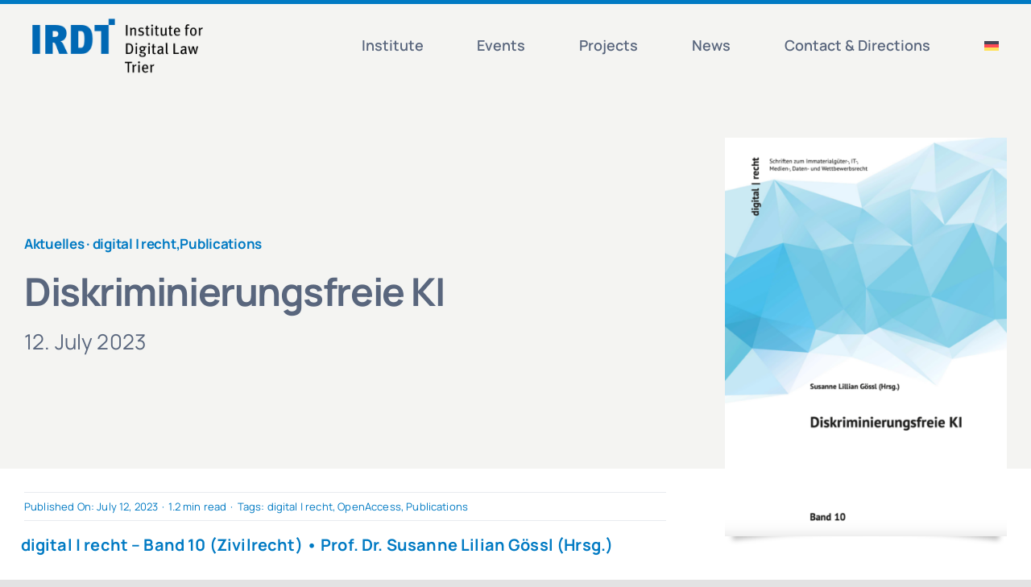

--- FILE ---
content_type: text/html; charset=UTF-8
request_url: https://irdt.uni-trier.de/diskriminierungsfreie-ki/?lang=en
body_size: 18099
content:
<!DOCTYPE html>
<html class="avada-html-layout-wide avada-html-header-position-top avada-is-100-percent-template" lang="en-US" prefix="og: http://ogp.me/ns# fb: http://ogp.me/ns/fb#">
<head>
	<meta http-equiv="X-UA-Compatible" content="IE=edge" />
	<meta http-equiv="Content-Type" content="text/html; charset=utf-8"/>
	<meta name="viewport" content="width=device-width, initial-scale=1" />
	<meta name='robots' content='index, follow, max-image-preview:large, max-snippet:-1, max-video-preview:-1' />

	<!-- This site is optimized with the Yoast SEO plugin v26.6 - https://yoast.com/wordpress/plugins/seo/ -->
	<title>Diskriminierungsfreie KI - IRDT</title>
	<meta name="description" content="Band 10 unserer zivil-rechtlichen Open Access Schriftenreihe ist erschienen. Der Einsatz von KI-Systemen kann zu diskriminierenden Entscheidungen führen. Ihren Ursprung hat diese Diskriminierung in verzerrten und verzerrenden Datensätzen und verzerrenden menschlichen Entscheidungen. In diesem Tagungsband werden Fragen der Regulierung(sdefizite) zur Vermeidung von Diskriminierungen durch KI-Einsatz inter- und intradisziplinär vertieft" />
	<link rel="canonical" href="https://irdt.uni-trier.de/diskriminierungsfreie-ki/" />
	<meta property="og:locale" content="en_US" />
	<meta property="og:type" content="article" />
	<meta property="og:title" content="Diskriminierungsfreie KI - IRDT" />
	<meta property="og:description" content="Band 10 unserer zivil-rechtlichen Open Access Schriftenreihe ist erschienen. Der Einsatz von KI-Systemen kann zu diskriminierenden Entscheidungen führen. Ihren Ursprung hat diese Diskriminierung in verzerrten und verzerrenden Datensätzen und verzerrenden menschlichen Entscheidungen. In diesem Tagungsband werden Fragen der Regulierung(sdefizite) zur Vermeidung von Diskriminierungen durch KI-Einsatz inter- und intradisziplinär vertieft" />
	<meta property="og:url" content="https://irdt.uni-trier.de/diskriminierungsfreie-ki/?lang=en" />
	<meta property="og:site_name" content="IRDT" />
	<meta property="article:published_time" content="2023-07-12T13:36:41+00:00" />
	<meta property="article:modified_time" content="2024-04-29T14:41:37+00:00" />
	<meta property="og:image" content="https://irdt.uni-trier.de/wp-content/uploads/2023/08/diskriminierungsfreie_ki.png" />
	<meta property="og:image:width" content="1198" />
	<meta property="og:image:height" content="1694" />
	<meta property="og:image:type" content="image/png" />
	<meta name="author" content="Justus Theis" />
	<meta name="twitter:card" content="summary_large_image" />
	<meta name="twitter:label1" content="Written by" />
	<meta name="twitter:data1" content="Justus Theis" />
	<meta name="twitter:label2" content="Est. reading time" />
	<meta name="twitter:data2" content="2 minutes" />
	<script type="application/ld+json" class="yoast-schema-graph">{"@context":"https://schema.org","@graph":[{"@type":"WebPage","@id":"https://irdt.uni-trier.de/diskriminierungsfreie-ki/?lang=en","url":"https://irdt.uni-trier.de/diskriminierungsfreie-ki/?lang=en","name":"Diskriminierungsfreie KI - IRDT","isPartOf":{"@id":"https://irdt.uni-trier.de/?lang=en#website"},"primaryImageOfPage":{"@id":"https://irdt.uni-trier.de/diskriminierungsfreie-ki/?lang=en#primaryimage"},"image":{"@id":"https://irdt.uni-trier.de/diskriminierungsfreie-ki/?lang=en#primaryimage"},"thumbnailUrl":"https://irdt.uni-trier.de/wp-content/uploads/2023/08/diskriminierungsfreie_ki.png","datePublished":"2023-07-12T13:36:41+00:00","dateModified":"2024-04-29T14:41:37+00:00","author":{"@id":"https://irdt.uni-trier.de/?lang=en#/schema/person/005294355ca179c9b12863a33669f185"},"description":"Band 10 unserer zivil-rechtlichen Open Access Schriftenreihe ist erschienen. Der Einsatz von KI-Systemen kann zu diskriminierenden Entscheidungen führen. Ihren Ursprung hat diese Diskriminierung in verzerrten und verzerrenden Datensätzen und verzerrenden menschlichen Entscheidungen. In diesem Tagungsband werden Fragen der Regulierung(sdefizite) zur Vermeidung von Diskriminierungen durch KI-Einsatz inter- und intradisziplinär vertieft","breadcrumb":{"@id":"https://irdt.uni-trier.de/diskriminierungsfreie-ki/?lang=en#breadcrumb"},"inLanguage":"en-US","potentialAction":[{"@type":"ReadAction","target":["https://irdt.uni-trier.de/diskriminierungsfreie-ki/?lang=en"]}]},{"@type":"ImageObject","inLanguage":"en-US","@id":"https://irdt.uni-trier.de/diskriminierungsfreie-ki/?lang=en#primaryimage","url":"https://irdt.uni-trier.de/wp-content/uploads/2023/08/diskriminierungsfreie_ki.png","contentUrl":"https://irdt.uni-trier.de/wp-content/uploads/2023/08/diskriminierungsfreie_ki.png","width":1198,"height":1694},{"@type":"BreadcrumbList","@id":"https://irdt.uni-trier.de/diskriminierungsfreie-ki/?lang=en#breadcrumb","itemListElement":[{"@type":"ListItem","position":1,"name":"Startseite","item":"https://irdt.uni-trier.de/?lang=en"},{"@type":"ListItem","position":2,"name":"Diskriminierungsfreie KI"}]},{"@type":"WebSite","@id":"https://irdt.uni-trier.de/?lang=en#website","url":"https://irdt.uni-trier.de/?lang=en","name":"IRDT","description":"Den digitalen Wandel begleiten","potentialAction":[{"@type":"SearchAction","target":{"@type":"EntryPoint","urlTemplate":"https://irdt.uni-trier.de/?lang=en?s={search_term_string}"},"query-input":{"@type":"PropertyValueSpecification","valueRequired":true,"valueName":"search_term_string"}}],"inLanguage":"en-US"},{"@type":"Person","@id":"https://irdt.uni-trier.de/?lang=en#/schema/person/005294355ca179c9b12863a33669f185","name":"Justus Theis","image":{"@type":"ImageObject","inLanguage":"en-US","@id":"https://irdt.uni-trier.de/?lang=en#/schema/person/image/","url":"https://secure.gravatar.com/avatar/6cecd83d9bcba51ea1078eda71a05ddebc24c01013ef310ffd7f0772eba17d94?s=96&d=robohash&r=g","contentUrl":"https://secure.gravatar.com/avatar/6cecd83d9bcba51ea1078eda71a05ddebc24c01013ef310ffd7f0772eba17d94?s=96&d=robohash&r=g","caption":"Justus Theis"},"url":"https://irdt.uni-trier.de/author/theis/?lang=en"}]}</script>
	<!-- / Yoast SEO plugin. -->


<link rel="alternate" type="application/rss+xml" title="IRDT &raquo; Feed" href="https://irdt.uni-trier.de/feed/?lang=en" />
<link rel="alternate" type="application/rss+xml" title="IRDT &raquo; Comments Feed" href="https://irdt.uni-trier.de/comments/feed/?lang=en" />
					<link rel="shortcut icon" href="https://irdt.uni-trier.de/wp-content/uploads/2023/05/favicon-32x32-1.png" type="image/x-icon" />
		
					<!-- Apple Touch Icon -->
			<link rel="apple-touch-icon" sizes="180x180" href="https://irdt.uni-trier.de/wp-content/uploads/2023/05/apple-touch-icon.png">
		
					<!-- Android Icon -->
			<link rel="icon" sizes="192x192" href="https://irdt.uni-trier.de/wp-content/uploads/2023/05/android-chrome-192x192-1.png">
		
					<!-- MS Edge Icon -->
			<meta name="msapplication-TileImage" content="https://irdt.uni-trier.de/wp-content/uploads/2023/05/android-chrome-384x384-2.png">
				<link rel="alternate" type="application/rss+xml" title="IRDT &raquo; Diskriminierungsfreie KI Comments Feed" href="https://irdt.uni-trier.de/diskriminierungsfreie-ki/feed/?lang=en" />
<link rel="alternate" title="oEmbed (JSON)" type="application/json+oembed" href="https://irdt.uni-trier.de/wp-json/oembed/1.0/embed?url=https%3A%2F%2Firdt.uni-trier.de%2Fdiskriminierungsfreie-ki%2F%3Flang%3Den" />
<link rel="alternate" title="oEmbed (XML)" type="text/xml+oembed" href="https://irdt.uni-trier.de/wp-json/oembed/1.0/embed?url=https%3A%2F%2Firdt.uni-trier.de%2Fdiskriminierungsfreie-ki%2F%3Flang%3Den&#038;format=xml" />
					<meta name="description" content="digital | recht - Band 10 (Zivilrecht) • Prof. Dr. Susanne Lilian Gössl (Hrsg.)

Band 10 unserer zivil-rechtlichen Open Access Schriftenreihe ist erschienen. Der Einsatz von KI-Systemen kann zu diskriminierenden Entscheidungen führen. Ihren Ursprung hat diese Diskriminierung in verzerrten und verzerrenden Datensätzen und verzerrenden menschlichen Entscheidungen. In diesem Tagungsband werden Fragen der Regulierung(sdefizite)"/>
				
		<meta property="og:locale" content="en_US"/>
		<meta property="og:type" content="article"/>
		<meta property="og:site_name" content="IRDT"/>
		<meta property="og:title" content="Diskriminierungsfreie KI - IRDT"/>
				<meta property="og:description" content="digital | recht - Band 10 (Zivilrecht) • Prof. Dr. Susanne Lilian Gössl (Hrsg.)

Band 10 unserer zivil-rechtlichen Open Access Schriftenreihe ist erschienen. Der Einsatz von KI-Systemen kann zu diskriminierenden Entscheidungen führen. Ihren Ursprung hat diese Diskriminierung in verzerrten und verzerrenden Datensätzen und verzerrenden menschlichen Entscheidungen. In diesem Tagungsband werden Fragen der Regulierung(sdefizite)"/>
				<meta property="og:url" content="https://irdt.uni-trier.de/diskriminierungsfreie-ki/?lang=en"/>
										<meta property="article:published_time" content="2023-07-12T13:36:41+01:00"/>
							<meta property="article:modified_time" content="2024-04-29T14:41:37+01:00"/>
								<meta name="author" content="Justus Theis"/>
								<meta property="og:image" content="https://irdt.uni-trier.de/wp-content/uploads/2023/08/diskriminierungsfreie_ki.png"/>
		<meta property="og:image:width" content="1198"/>
		<meta property="og:image:height" content="1694"/>
		<meta property="og:image:type" content="image/png"/>
				<style id='wp-img-auto-sizes-contain-inline-css' type='text/css'>
img:is([sizes=auto i],[sizes^="auto," i]){contain-intrinsic-size:3000px 1500px}
/*# sourceURL=wp-img-auto-sizes-contain-inline-css */
</style>
<link rel='stylesheet' id='events-manager-css' href='https://irdt.uni-trier.de/wp-content/plugins/events-manager/includes/css/events-manager.min.css?ver=7.2.3.1' type='text/css' media='all' />
<link rel='stylesheet' id='events-manager-pro-css' href='https://irdt.uni-trier.de/wp-content/plugins/events-manager-pro/includes/css/events-manager-pro.css?ver=3.7.2.3' type='text/css' media='all' />
<link rel='stylesheet' id='wpml-menu-item-0-css' href='https://irdt.uni-trier.de/wp-content/plugins/sitepress-multilingual-cms/templates/language-switchers/menu-item/style.min.css?ver=1' type='text/css' media='all' />
<link rel='stylesheet' id='child-style-css' href='https://irdt.uni-trier.de/wp-content/themes/Avada-Child-Theme/style.css?ver=6.9' type='text/css' media='all' />
<link rel='stylesheet' id='fusion-dynamic-css-css' href='https://irdt.uni-trier.de/wp-content/uploads/fusion-styles/2af5cd4a9f1766a4d5778ad7542be95f.min.css?ver=3.14' type='text/css' media='all' />
<script type="text/javascript" id="wpml-cookie-js-extra">
/* <![CDATA[ */
var wpml_cookies = {"wp-wpml_current_language":{"value":"en","expires":1,"path":"/"}};
var wpml_cookies = {"wp-wpml_current_language":{"value":"en","expires":1,"path":"/"}};
//# sourceURL=wpml-cookie-js-extra
/* ]]> */
</script>
<script type="text/javascript" src="https://irdt.uni-trier.de/wp-content/plugins/sitepress-multilingual-cms/res/js/cookies/language-cookie.js?ver=486900" id="wpml-cookie-js" defer="defer" data-wp-strategy="defer"></script>
<script type="text/javascript" src="https://irdt.uni-trier.de/wp-includes/js/jquery/jquery.min.js?ver=3.7.1" id="jquery-core-js"></script>
<script type="text/javascript" src="https://irdt.uni-trier.de/wp-includes/js/jquery/ui/core.min.js?ver=1.13.3" id="jquery-ui-core-js"></script>
<script type="text/javascript" src="https://irdt.uni-trier.de/wp-includes/js/jquery/ui/mouse.min.js?ver=1.13.3" id="jquery-ui-mouse-js"></script>
<script type="text/javascript" src="https://irdt.uni-trier.de/wp-includes/js/jquery/ui/sortable.min.js?ver=1.13.3" id="jquery-ui-sortable-js"></script>
<script type="text/javascript" src="https://irdt.uni-trier.de/wp-includes/js/jquery/ui/datepicker.min.js?ver=1.13.3" id="jquery-ui-datepicker-js"></script>
<script type="text/javascript" id="jquery-ui-datepicker-js-after">
/* <![CDATA[ */
jQuery(function(jQuery){jQuery.datepicker.setDefaults({"closeText":"Close","currentText":"Today","monthNames":["January","February","March","April","May","June","July","August","September","October","November","December"],"monthNamesShort":["Jan","Feb","Mar","Apr","May","Jun","Jul","Aug","Sep","Oct","Nov","Dec"],"nextText":"Next","prevText":"Previous","dayNames":["Sunday","Monday","Tuesday","Wednesday","Thursday","Friday","Saturday"],"dayNamesShort":["Sun","Mon","Tue","Wed","Thu","Fri","Sat"],"dayNamesMin":["S","M","T","W","T","F","S"],"dateFormat":"MM d, yy","firstDay":1,"isRTL":false});});
//# sourceURL=jquery-ui-datepicker-js-after
/* ]]> */
</script>
<script type="text/javascript" src="https://irdt.uni-trier.de/wp-includes/js/jquery/ui/resizable.min.js?ver=1.13.3" id="jquery-ui-resizable-js"></script>
<script type="text/javascript" src="https://irdt.uni-trier.de/wp-includes/js/jquery/ui/draggable.min.js?ver=1.13.3" id="jquery-ui-draggable-js"></script>
<script type="text/javascript" src="https://irdt.uni-trier.de/wp-includes/js/jquery/ui/controlgroup.min.js?ver=1.13.3" id="jquery-ui-controlgroup-js"></script>
<script type="text/javascript" src="https://irdt.uni-trier.de/wp-includes/js/jquery/ui/checkboxradio.min.js?ver=1.13.3" id="jquery-ui-checkboxradio-js"></script>
<script type="text/javascript" src="https://irdt.uni-trier.de/wp-includes/js/jquery/ui/button.min.js?ver=1.13.3" id="jquery-ui-button-js"></script>
<script type="text/javascript" src="https://irdt.uni-trier.de/wp-includes/js/jquery/ui/dialog.min.js?ver=1.13.3" id="jquery-ui-dialog-js"></script>
<script type="text/javascript" id="events-manager-js-extra">
/* <![CDATA[ */
var EM = {"ajaxurl":"https://irdt.uni-trier.de/wp-admin/admin-ajax.php","locationajaxurl":"https://irdt.uni-trier.de/wp-admin/admin-ajax.php?action=locations_search","firstDay":"1","locale":"en","dateFormat":"yy-mm-dd","ui_css":"https://irdt.uni-trier.de/wp-content/plugins/events-manager/includes/css/jquery-ui/build.min.css","show24hours":"1","is_ssl":"1","autocomplete_limit":"10","calendar":{"breakpoints":{"small":560,"medium":908,"large":false},"month_format":"M Y"},"phone":"","datepicker":{"format":"d.m.Y"},"search":{"breakpoints":{"small":650,"medium":850,"full":false}},"url":"https://irdt.uni-trier.de/wp-content/plugins/events-manager","assets":{"input.em-uploader":{"js":{"em-uploader":{"url":"https://irdt.uni-trier.de/wp-content/plugins/events-manager/includes/js/em-uploader.js?v=7.2.3.1","event":"em_uploader_ready","requires":"filepond"},"filepond-validate-size":"filepond/plugins/filepond-plugin-file-validate-size.js?v=7.2.3.1","filepond-validate-type":"filepond/plugins/filepond-plugin-file-validate-type.js?v=7.2.3.1","filepond-image-validate-size":"filepond/plugins/filepond-plugin-image-validate-size.js?v=7.2.3.1","filepond-exif-orientation":"filepond/plugins/filepond-plugin-image-exif-orientation.js?v=7.2.3.1","filepond-get-file":"filepond/plugins/filepond-plugin-get-file.js?v=7.2.3.1","filepond-plugin-image-overlay":"filepond/plugins/filepond-plugin-image-overlay.js?v=7.2.3.1","filepond-plugin-image-thumbnail":"filepond/plugins/filepond-plugin-image-thumbnail.js?v=7.2.3.1","filepond-plugin-pdf-preview-overlay":"filepond/plugins/filepond-plugin-pdf-preview-overlay.js?v=7.2.3.1","filepond-plugin-file-icon":"filepond/plugins/filepond-plugin-file-icon.js?v=7.2.3.1","filepond":{"url":"filepond/filepond.js?v=7.2.3.1","locale":""}},"css":{"em-filepond":"filepond/em-filepond.min.css?v=7.2.3.1","filepond-preview":"filepond/plugins/filepond-plugin-image-preview.min.css?v=7.2.3.1","filepond-plugin-image-overlay":"filepond/plugins/filepond-plugin-image-overlay.min.css?v=7.2.3.1","filepond-get-file":"filepond/plugins/filepond-plugin-get-file.min.css?v=7.2.3.1"}},".em-event-editor":{"js":{"event-editor":{"url":"https://irdt.uni-trier.de/wp-content/plugins/events-manager/includes/js/events-manager-event-editor.js?v=7.2.3.1","event":"em_event_editor_ready"}},"css":{"event-editor":"https://irdt.uni-trier.de/wp-content/plugins/events-manager/includes/css/events-manager-event-editor.min.css?v=7.2.3.1"}},".em-recurrence-sets, .em-timezone":{"js":{"luxon":{"url":"luxon/luxon.js?v=7.2.3.1","event":"em_luxon_ready"}}},".em-booking-form, #em-booking-form, .em-booking-recurring, .em-event-booking-form":{"js":{"em-bookings":{"url":"https://irdt.uni-trier.de/wp-content/plugins/events-manager/includes/js/bookingsform.js?v=7.2.3.1","event":"em_booking_form_js_loaded"},"em-coupons":{"url":"https://irdt.uni-trier.de/wp-content/plugins/events-manager-pro/add-ons/coupons/coupons.js?v=3.7.2.3","requires":"em-bookings"}},"css":{"em-coupons":"https://irdt.uni-trier.de/wp-content/plugins/events-manager-pro/add-ons/coupons/coupons.min.css?v=3.7.2.3"}},"#em-opt-archetypes":{"js":{"archetypes":"https://irdt.uni-trier.de/wp-content/plugins/events-manager/includes/js/admin-archetype-editor.js?v=7.2.3.1","archetypes_ms":"https://irdt.uni-trier.de/wp-content/plugins/events-manager/includes/js/admin-archetypes.js?v=7.2.3.1","qs":"qs/qs.js?v=7.2.3.1"}},".em-cart-coupons-form":{"js":{"em-coupons-cart":{"url":"https://irdt.uni-trier.de/wp-content/plugins/events-manager-pro/add-ons/coupons/coupons-cart.js?v=3.7.2.3","event":"em_timepicker_ready"}},"css":{"em-coupons":"https://irdt.uni-trier.de/wp-content/plugins/events-manager-pro/add-ons/coupons/coupons.min.css?v=3.7.2.3"}}},"cached":"","uploads":{"endpoint":"https://irdt.uni-trier.de/wp-json/events-manager/v1/uploads","nonce":"a925062267","delete_confirm":"Are you sure you want to delete this file? It will be deleted upon submission.","images":{"max_file_size":"","image_max_width":"100","image_max_height":"700","image_min_width":"50","image_min_height":"50"},"files":{"max_file_size":"","types":{"0":"image/gif","1":"image/jpeg","3":"image/png","4":"image/heic","5":"application/pdf","6":"application/msword","7":"application/x-msword","8":"application/vnd.openxmlformats-officedocument.wordprocessingml.document","9":"text/rtf","10":"application/rtf","11":"application/x-rtf","12":"application/vnd.oasis.opendocument.text","13":"text/plain","14":"application/vnd.ms-excel","15":"application/xls","16":"application/vnd.openxmlformats-officedocument.spreadsheetml.sheet","17":"text/csv","18":"application/csv","20":"application/vnd.oasis.opendocument.spreadsheet","21":"application/vnd.ms-powerpoint","22":"application/mspowerpoint","23":"application/vnd.openxmlformats-officedocument.presentationml.presentation","24":"application/vnd.oasis.opendocument.presentation"}}},"api_nonce":"cdafe8a4d6","bookingInProgress":"Please wait while the booking is being submitted.","tickets_save":"Save Ticket","bookingajaxurl":"https://irdt.uni-trier.de/wp-admin/admin-ajax.php","bookings_export_save":"Export Bookings","bookings_settings_save":"Save Settings","booking_delete":"Are you sure you want to delete","booking_offset":"30","bookings":{"submit_button":{"text":{"default":"Anmeldungen abschicken","free":"Anmeldungen abschicken","payment":"Anmeldungen abschicken","processing":"Verarbeite ..."}},"update_listener":""},"bb_full":"Ausverkauft","bb_book":"Jetzt anmelden","bb_booking":"Anmeldung l\u00e4uft...","bb_booked":"Anmeldung abgesendet","bb_error":"Anmeldungsfehler. Nochmal versuchen?","bb_cancel":"Stornieren","bb_canceling":"Stornieren ...","bb_cancelled":"Abgesagt","bb_cancel_error":"Stornierungsfehler. Nochmal versuchen?","txt_search":"Suche","txt_searching":"Searching...","txt_loading":"Loading...","cache":"","attendance_api_url":"https://irdt.uni-trier.de/wp-json/events-manager/v1/attendance"};
//# sourceURL=events-manager-js-extra
/* ]]> */
</script>
<script type="text/javascript" src="https://irdt.uni-trier.de/wp-content/plugins/events-manager/includes/js/events-manager.js?ver=7.2.3.1" id="events-manager-js"></script>
<script type="text/javascript" src="https://irdt.uni-trier.de/wp-content/plugins/events-manager-pro/includes/js/events-manager-pro.js?ver=3.7.2.3" id="events-manager-pro-js"></script>
<link rel="https://api.w.org/" href="https://irdt.uni-trier.de/wp-json/" /><link rel="alternate" title="JSON" type="application/json" href="https://irdt.uni-trier.de/wp-json/wp/v2/posts/6948" /><link rel="EditURI" type="application/rsd+xml" title="RSD" href="https://irdt.uni-trier.de/xmlrpc.php?rsd" />
<meta name="generator" content="WordPress 6.9" />
<link rel='shortlink' href='https://irdt.uni-trier.de/?p=6948&#038;lang=en' />
<meta name="generator" content="WPML ver:4.8.6 stt:1,3;" />
<style type="text/css" id="css-fb-visibility">@media screen and (max-width: 640px){.fusion-no-small-visibility{display:none !important;}body .sm-text-align-center{text-align:center !important;}body .sm-text-align-left{text-align:left !important;}body .sm-text-align-right{text-align:right !important;}body .sm-text-align-justify{text-align:justify !important;}body .sm-flex-align-center{justify-content:center !important;}body .sm-flex-align-flex-start{justify-content:flex-start !important;}body .sm-flex-align-flex-end{justify-content:flex-end !important;}body .sm-mx-auto{margin-left:auto !important;margin-right:auto !important;}body .sm-ml-auto{margin-left:auto !important;}body .sm-mr-auto{margin-right:auto !important;}body .fusion-absolute-position-small{position:absolute;top:auto;width:100%;}.awb-sticky.awb-sticky-small{ position: sticky; top: var(--awb-sticky-offset,0); }}@media screen and (min-width: 641px) and (max-width: 1200px){.fusion-no-medium-visibility{display:none !important;}body .md-text-align-center{text-align:center !important;}body .md-text-align-left{text-align:left !important;}body .md-text-align-right{text-align:right !important;}body .md-text-align-justify{text-align:justify !important;}body .md-flex-align-center{justify-content:center !important;}body .md-flex-align-flex-start{justify-content:flex-start !important;}body .md-flex-align-flex-end{justify-content:flex-end !important;}body .md-mx-auto{margin-left:auto !important;margin-right:auto !important;}body .md-ml-auto{margin-left:auto !important;}body .md-mr-auto{margin-right:auto !important;}body .fusion-absolute-position-medium{position:absolute;top:auto;width:100%;}.awb-sticky.awb-sticky-medium{ position: sticky; top: var(--awb-sticky-offset,0); }}@media screen and (min-width: 1201px){.fusion-no-large-visibility{display:none !important;}body .lg-text-align-center{text-align:center !important;}body .lg-text-align-left{text-align:left !important;}body .lg-text-align-right{text-align:right !important;}body .lg-text-align-justify{text-align:justify !important;}body .lg-flex-align-center{justify-content:center !important;}body .lg-flex-align-flex-start{justify-content:flex-start !important;}body .lg-flex-align-flex-end{justify-content:flex-end !important;}body .lg-mx-auto{margin-left:auto !important;margin-right:auto !important;}body .lg-ml-auto{margin-left:auto !important;}body .lg-mr-auto{margin-right:auto !important;}body .fusion-absolute-position-large{position:absolute;top:auto;width:100%;}.awb-sticky.awb-sticky-large{ position: sticky; top: var(--awb-sticky-offset,0); }}</style>		<script type="text/javascript">
			var doc = document.documentElement;
			doc.setAttribute( 'data-useragent', navigator.userAgent );
		</script>
		
	<style id='global-styles-inline-css' type='text/css'>
:root{--wp--preset--aspect-ratio--square: 1;--wp--preset--aspect-ratio--4-3: 4/3;--wp--preset--aspect-ratio--3-4: 3/4;--wp--preset--aspect-ratio--3-2: 3/2;--wp--preset--aspect-ratio--2-3: 2/3;--wp--preset--aspect-ratio--16-9: 16/9;--wp--preset--aspect-ratio--9-16: 9/16;--wp--preset--color--black: #000000;--wp--preset--color--cyan-bluish-gray: #abb8c3;--wp--preset--color--white: #ffffff;--wp--preset--color--pale-pink: #f78da7;--wp--preset--color--vivid-red: #cf2e2e;--wp--preset--color--luminous-vivid-orange: #ff6900;--wp--preset--color--luminous-vivid-amber: #fcb900;--wp--preset--color--light-green-cyan: #7bdcb5;--wp--preset--color--vivid-green-cyan: #00d084;--wp--preset--color--pale-cyan-blue: #8ed1fc;--wp--preset--color--vivid-cyan-blue: #0693e3;--wp--preset--color--vivid-purple: #9b51e0;--wp--preset--color--awb-color-1: #ffffff;--wp--preset--color--awb-color-2: #f9fafb;--wp--preset--color--awb-color-3: #e8ebef;--wp--preset--color--awb-color-4: #f4f4f2;--wp--preset--color--awb-color-5: #007ac3;--wp--preset--color--awb-color-6: #eb4962;--wp--preset--color--awb-color-7: #007ac3;--wp--preset--color--awb-color-8: #59667d;--wp--preset--color--awb-color-custom-1: #f4f4f2;--wp--preset--gradient--vivid-cyan-blue-to-vivid-purple: linear-gradient(135deg,rgb(6,147,227) 0%,rgb(155,81,224) 100%);--wp--preset--gradient--light-green-cyan-to-vivid-green-cyan: linear-gradient(135deg,rgb(122,220,180) 0%,rgb(0,208,130) 100%);--wp--preset--gradient--luminous-vivid-amber-to-luminous-vivid-orange: linear-gradient(135deg,rgb(252,185,0) 0%,rgb(255,105,0) 100%);--wp--preset--gradient--luminous-vivid-orange-to-vivid-red: linear-gradient(135deg,rgb(255,105,0) 0%,rgb(207,46,46) 100%);--wp--preset--gradient--very-light-gray-to-cyan-bluish-gray: linear-gradient(135deg,rgb(238,238,238) 0%,rgb(169,184,195) 100%);--wp--preset--gradient--cool-to-warm-spectrum: linear-gradient(135deg,rgb(74,234,220) 0%,rgb(151,120,209) 20%,rgb(207,42,186) 40%,rgb(238,44,130) 60%,rgb(251,105,98) 80%,rgb(254,248,76) 100%);--wp--preset--gradient--blush-light-purple: linear-gradient(135deg,rgb(255,206,236) 0%,rgb(152,150,240) 100%);--wp--preset--gradient--blush-bordeaux: linear-gradient(135deg,rgb(254,205,165) 0%,rgb(254,45,45) 50%,rgb(107,0,62) 100%);--wp--preset--gradient--luminous-dusk: linear-gradient(135deg,rgb(255,203,112) 0%,rgb(199,81,192) 50%,rgb(65,88,208) 100%);--wp--preset--gradient--pale-ocean: linear-gradient(135deg,rgb(255,245,203) 0%,rgb(182,227,212) 50%,rgb(51,167,181) 100%);--wp--preset--gradient--electric-grass: linear-gradient(135deg,rgb(202,248,128) 0%,rgb(113,206,126) 100%);--wp--preset--gradient--midnight: linear-gradient(135deg,rgb(2,3,129) 0%,rgb(40,116,252) 100%);--wp--preset--font-size--small: 15px;--wp--preset--font-size--medium: 20px;--wp--preset--font-size--large: 30px;--wp--preset--font-size--x-large: 42px;--wp--preset--font-size--normal: 20px;--wp--preset--font-size--xlarge: 40px;--wp--preset--font-size--huge: 60px;--wp--preset--spacing--20: 0.44rem;--wp--preset--spacing--30: 0.67rem;--wp--preset--spacing--40: 1rem;--wp--preset--spacing--50: 1.5rem;--wp--preset--spacing--60: 2.25rem;--wp--preset--spacing--70: 3.38rem;--wp--preset--spacing--80: 5.06rem;--wp--preset--shadow--natural: 6px 6px 9px rgba(0, 0, 0, 0.2);--wp--preset--shadow--deep: 12px 12px 50px rgba(0, 0, 0, 0.4);--wp--preset--shadow--sharp: 6px 6px 0px rgba(0, 0, 0, 0.2);--wp--preset--shadow--outlined: 6px 6px 0px -3px rgb(255, 255, 255), 6px 6px rgb(0, 0, 0);--wp--preset--shadow--crisp: 6px 6px 0px rgb(0, 0, 0);}:where(.is-layout-flex){gap: 0.5em;}:where(.is-layout-grid){gap: 0.5em;}body .is-layout-flex{display: flex;}.is-layout-flex{flex-wrap: wrap;align-items: center;}.is-layout-flex > :is(*, div){margin: 0;}body .is-layout-grid{display: grid;}.is-layout-grid > :is(*, div){margin: 0;}:where(.wp-block-columns.is-layout-flex){gap: 2em;}:where(.wp-block-columns.is-layout-grid){gap: 2em;}:where(.wp-block-post-template.is-layout-flex){gap: 1.25em;}:where(.wp-block-post-template.is-layout-grid){gap: 1.25em;}.has-black-color{color: var(--wp--preset--color--black) !important;}.has-cyan-bluish-gray-color{color: var(--wp--preset--color--cyan-bluish-gray) !important;}.has-white-color{color: var(--wp--preset--color--white) !important;}.has-pale-pink-color{color: var(--wp--preset--color--pale-pink) !important;}.has-vivid-red-color{color: var(--wp--preset--color--vivid-red) !important;}.has-luminous-vivid-orange-color{color: var(--wp--preset--color--luminous-vivid-orange) !important;}.has-luminous-vivid-amber-color{color: var(--wp--preset--color--luminous-vivid-amber) !important;}.has-light-green-cyan-color{color: var(--wp--preset--color--light-green-cyan) !important;}.has-vivid-green-cyan-color{color: var(--wp--preset--color--vivid-green-cyan) !important;}.has-pale-cyan-blue-color{color: var(--wp--preset--color--pale-cyan-blue) !important;}.has-vivid-cyan-blue-color{color: var(--wp--preset--color--vivid-cyan-blue) !important;}.has-vivid-purple-color{color: var(--wp--preset--color--vivid-purple) !important;}.has-black-background-color{background-color: var(--wp--preset--color--black) !important;}.has-cyan-bluish-gray-background-color{background-color: var(--wp--preset--color--cyan-bluish-gray) !important;}.has-white-background-color{background-color: var(--wp--preset--color--white) !important;}.has-pale-pink-background-color{background-color: var(--wp--preset--color--pale-pink) !important;}.has-vivid-red-background-color{background-color: var(--wp--preset--color--vivid-red) !important;}.has-luminous-vivid-orange-background-color{background-color: var(--wp--preset--color--luminous-vivid-orange) !important;}.has-luminous-vivid-amber-background-color{background-color: var(--wp--preset--color--luminous-vivid-amber) !important;}.has-light-green-cyan-background-color{background-color: var(--wp--preset--color--light-green-cyan) !important;}.has-vivid-green-cyan-background-color{background-color: var(--wp--preset--color--vivid-green-cyan) !important;}.has-pale-cyan-blue-background-color{background-color: var(--wp--preset--color--pale-cyan-blue) !important;}.has-vivid-cyan-blue-background-color{background-color: var(--wp--preset--color--vivid-cyan-blue) !important;}.has-vivid-purple-background-color{background-color: var(--wp--preset--color--vivid-purple) !important;}.has-black-border-color{border-color: var(--wp--preset--color--black) !important;}.has-cyan-bluish-gray-border-color{border-color: var(--wp--preset--color--cyan-bluish-gray) !important;}.has-white-border-color{border-color: var(--wp--preset--color--white) !important;}.has-pale-pink-border-color{border-color: var(--wp--preset--color--pale-pink) !important;}.has-vivid-red-border-color{border-color: var(--wp--preset--color--vivid-red) !important;}.has-luminous-vivid-orange-border-color{border-color: var(--wp--preset--color--luminous-vivid-orange) !important;}.has-luminous-vivid-amber-border-color{border-color: var(--wp--preset--color--luminous-vivid-amber) !important;}.has-light-green-cyan-border-color{border-color: var(--wp--preset--color--light-green-cyan) !important;}.has-vivid-green-cyan-border-color{border-color: var(--wp--preset--color--vivid-green-cyan) !important;}.has-pale-cyan-blue-border-color{border-color: var(--wp--preset--color--pale-cyan-blue) !important;}.has-vivid-cyan-blue-border-color{border-color: var(--wp--preset--color--vivid-cyan-blue) !important;}.has-vivid-purple-border-color{border-color: var(--wp--preset--color--vivid-purple) !important;}.has-vivid-cyan-blue-to-vivid-purple-gradient-background{background: var(--wp--preset--gradient--vivid-cyan-blue-to-vivid-purple) !important;}.has-light-green-cyan-to-vivid-green-cyan-gradient-background{background: var(--wp--preset--gradient--light-green-cyan-to-vivid-green-cyan) !important;}.has-luminous-vivid-amber-to-luminous-vivid-orange-gradient-background{background: var(--wp--preset--gradient--luminous-vivid-amber-to-luminous-vivid-orange) !important;}.has-luminous-vivid-orange-to-vivid-red-gradient-background{background: var(--wp--preset--gradient--luminous-vivid-orange-to-vivid-red) !important;}.has-very-light-gray-to-cyan-bluish-gray-gradient-background{background: var(--wp--preset--gradient--very-light-gray-to-cyan-bluish-gray) !important;}.has-cool-to-warm-spectrum-gradient-background{background: var(--wp--preset--gradient--cool-to-warm-spectrum) !important;}.has-blush-light-purple-gradient-background{background: var(--wp--preset--gradient--blush-light-purple) !important;}.has-blush-bordeaux-gradient-background{background: var(--wp--preset--gradient--blush-bordeaux) !important;}.has-luminous-dusk-gradient-background{background: var(--wp--preset--gradient--luminous-dusk) !important;}.has-pale-ocean-gradient-background{background: var(--wp--preset--gradient--pale-ocean) !important;}.has-electric-grass-gradient-background{background: var(--wp--preset--gradient--electric-grass) !important;}.has-midnight-gradient-background{background: var(--wp--preset--gradient--midnight) !important;}.has-small-font-size{font-size: var(--wp--preset--font-size--small) !important;}.has-medium-font-size{font-size: var(--wp--preset--font-size--medium) !important;}.has-large-font-size{font-size: var(--wp--preset--font-size--large) !important;}.has-x-large-font-size{font-size: var(--wp--preset--font-size--x-large) !important;}
/*# sourceURL=global-styles-inline-css */
</style>
</head>

<body class="wp-singular post-template-default single single-post postid-6948 single-format-standard wp-theme-Avada wp-child-theme-Avada-Child-Theme awb-no-sidebars fusion-image-hovers fusion-pagination-sizing fusion-button_type-flat fusion-button_span-no fusion-button_gradient-linear avada-image-rollover-circle-no avada-image-rollover-yes avada-image-rollover-direction-fade fusion-has-button-gradient fusion-body ltr fusion-sticky-header no-tablet-sticky-header no-mobile-sticky-header no-mobile-slidingbar no-desktop-totop no-mobile-totop fusion-disable-outline fusion-sub-menu-fade mobile-logo-pos-left layout-wide-mode avada-has-boxed-modal-shadow- layout-scroll-offset-full avada-has-zero-margin-offset-top fusion-top-header menu-text-align-center mobile-menu-design-classic fusion-show-pagination-text fusion-header-layout-v3 avada-responsive avada-footer-fx-none avada-menu-highlight-style-textcolor fusion-search-form-clean fusion-main-menu-search-overlay fusion-avatar-circle avada-blog-layout-large avada-blog-archive-layout-large avada-header-shadow-no avada-menu-icon-position-left avada-has-megamenu-shadow avada-has-mobile-menu-search avada-has-main-nav-search-icon avada-has-breadcrumb-mobile-hidden avada-has-titlebar-bar_and_content avada-header-border-color-full-transparent avada-has-transparent-timeline_color avada-has-pagination-width_height avada-flyout-menu-direction-fade avada-ec-views-v1 awb-link-decoration" data-awb-post-id="6948">
		<a class="skip-link screen-reader-text" href="#content">Skip to content</a>

	<div id="boxed-wrapper">
		
		<div id="wrapper" class="fusion-wrapper">
			<div id="home" style="position:relative;top:-1px;"></div>
												<div class="fusion-tb-header"><div class="fusion-fullwidth fullwidth-box fusion-builder-row-1 fusion-flex-container has-pattern-background has-mask-background nonhundred-percent-fullwidth non-hundred-percent-height-scrolling fusion-no-small-visibility fusion-no-medium-visibility fusion-sticky-container" style="--awb-border-sizes-top:5px;--awb-border-color:var(--awb-color5);--awb-border-radius-top-left:0px;--awb-border-radius-top-right:0px;--awb-border-radius-bottom-right:0px;--awb-border-radius-bottom-left:0px;--awb-padding-top:0px;--awb-padding-bottom:0px;--awb-background-color:var(--awb-color4);--awb-sticky-background-color:var(--awb-color1) !important;--awb-flex-wrap:wrap;" data-transition-offset="60" data-scroll-offset="640" data-sticky-large-visibility="1" ><div class="fusion-builder-row fusion-row fusion-flex-align-items-center fusion-flex-justify-content-space-between fusion-flex-content-wrap" style="max-width:1310.4px;margin-left: calc(-4% / 2 );margin-right: calc(-4% / 2 );"><div class="fusion-layout-column fusion_builder_column fusion-builder-column-0 fusion_builder_column_1_3 1_3 fusion-flex-column fusion-flex-align-self-stretch" style="--awb-padding-left:10px;--awb-bg-size:cover;--awb-width-large:33.333333333333%;--awb-margin-top-large:12px;--awb-spacing-right-large:5.76%;--awb-margin-bottom-large:12px;--awb-spacing-left-large:5.76%;--awb-width-medium:25%;--awb-order-medium:0;--awb-spacing-right-medium:7.68%;--awb-spacing-left-medium:7.68%;--awb-width-small:100%;--awb-order-small:0;--awb-spacing-right-small:1.92%;--awb-spacing-left-small:1.92%;"><div class="fusion-column-wrapper fusion-column-has-shadow fusion-flex-justify-content-center fusion-content-layout-column"><div class="fusion-image-element " style="--awb-sticky-max-width:300px;--awb-max-width:300px;--awb-caption-title-font-family:var(--h2_typography-font-family);--awb-caption-title-font-weight:var(--h2_typography-font-weight);--awb-caption-title-font-style:var(--h2_typography-font-style);--awb-caption-title-size:var(--h2_typography-font-size);--awb-caption-title-transform:var(--h2_typography-text-transform);--awb-caption-title-line-height:var(--h2_typography-line-height);--awb-caption-title-letter-spacing:var(--h2_typography-letter-spacing);"><span class=" fusion-imageframe imageframe-none imageframe-1 hover-type-none"><a class="fusion-no-lightbox" href="https://irdt.uni-trier.de/?lang=en" target="_self" aria-label="irdt_logo-en"><img decoding="async" width="300" height="73" src="https://irdt.uni-trier.de/wp-content/uploads/2023/08/irdt_logo-en-1.png" data-orig-src="https://irdt.uni-trier.de/wp-content/uploads/2023/08/irdt_logo-en-1.png" alt class="lazyload img-responsive wp-image-7934" srcset="data:image/svg+xml,%3Csvg%20xmlns%3D%27http%3A%2F%2Fwww.w3.org%2F2000%2Fsvg%27%20width%3D%27300%27%20height%3D%2773%27%20viewBox%3D%270%200%20300%2073%27%3E%3Crect%20width%3D%27300%27%20height%3D%2773%27%20fill-opacity%3D%220%22%2F%3E%3C%2Fsvg%3E" data-srcset="https://irdt.uni-trier.de/wp-content/uploads/2023/08/irdt_logo-en-1-200x49.png 200w, https://irdt.uni-trier.de/wp-content/uploads/2023/08/irdt_logo-en-1.png 300w" data-sizes="auto" data-orig-sizes="(max-width: 640px) 100vw, 300px" /></a></span></div></div></div><div class="fusion-layout-column fusion_builder_column fusion-builder-column-1 fusion_builder_column_2_3 2_3 fusion-flex-column" style="--awb-bg-size:cover;--awb-width-large:66.666666666667%;--awb-margin-top-large:12px;--awb-spacing-right-large:2.88%;--awb-margin-bottom-large:12px;--awb-spacing-left-large:10px;--awb-width-medium:75%;--awb-order-medium:0;--awb-spacing-right-medium:2.56%;--awb-spacing-left-medium:0%;--awb-width-small:100%;--awb-order-small:0;--awb-spacing-right-small:1.92%;--awb-spacing-left-small:1.92%;"><div class="fusion-column-wrapper fusion-column-has-shadow fusion-flex-justify-content-center fusion-content-layout-column"><div class="fusion-builder-row fusion-builder-row-inner fusion-row fusion-flex-align-items-center fusion-flex-justify-content-space-between fusion-flex-content-wrap" style="width:104% !important;max-width:104% !important;margin-left: calc(-4% / 2 );margin-right: calc(-4% / 2 );"><div class="fusion-layout-column fusion_builder_column_inner fusion-builder-nested-column-0 fusion_builder_column_inner_1_1 1_1 fusion-flex-column" style="--awb-bg-size:cover;--awb-width-large:100%;--awb-margin-top-large:0px;--awb-spacing-right-large:1.92%;--awb-margin-bottom-large:0px;--awb-spacing-left-large:1.92%;--awb-width-medium:25%;--awb-order-medium:0;--awb-spacing-right-medium:7.68%;--awb-spacing-left-medium:7.68%;--awb-width-small:100%;--awb-order-small:0;--awb-spacing-right-small:1.92%;--awb-spacing-left-small:1.92%;"><div class="fusion-column-wrapper fusion-column-has-shadow fusion-flex-justify-content-center fusion-content-layout-column"><nav class="awb-menu awb-menu_row awb-menu_em-hover mobile-mode-collapse-to-button awb-menu_icons-left awb-menu_dc-no mobile-trigger-fullwidth-off awb-menu_mobile-toggle awb-menu_indent-center mobile-size-column-absolute loading mega-menu-loading awb-menu_desktop awb-menu_dropdown awb-menu_expand-right awb-menu_transition-slide_up" style="--awb-font-size:var(--awb-typography3-font-size);--awb-margin-top:16px;--awb-margin-bottom:16px;--awb-text-transform:var(--awb-typography3-text-transform);--awb-min-height:48px;--awb-gap:6px;--awb-justify-content:space-between;--awb-items-padding-right:10px;--awb-items-padding-bottom:2px;--awb-items-padding-left:10px;--awb-border-top:2px;--awb-border-bottom:2px;--awb-color:var(--awb-custom10);--awb-letter-spacing:var(--awb-typography3-letter-spacing);--awb-active-color:var(--awb-custom1);--awb-active-border-top:2px;--awb-active-border-bottom:2px;--awb-active-border-color:var(--awb-color7);--awb-submenu-color:var(--awb-custom10);--awb-submenu-sep-color:rgba(249,250,251,0);--awb-submenu-border-radius-top-right:8px;--awb-submenu-border-radius-bottom-right:8px;--awb-submenu-border-radius-bottom-left:8px;--awb-submenu-active-bg:var(--awb-color1);--awb-submenu-active-color:var(--awb-color7);--awb-submenu-space:10px;--awb-submenu-font-size:16px;--awb-submenu-text-transform:none;--awb-submenu-max-width:208px;--awb-icons-color:var(--awb-custom10);--awb-icons-hover-color:var(--awb-color7);--awb-main-justify-content:flex-start;--awb-mobile-nav-button-align-hor:flex-end;--awb-mobile-color:var(--awb-custom10);--awb-mobile-nav-items-height:72;--awb-mobile-active-bg:var(--awb-color1);--awb-mobile-active-color:var(--awb-color7);--awb-mobile-trigger-color:var(--awb-custom10);--awb-mobile-trigger-background-color:var(--awb-color4);--awb-mobile-sep-color:var(--awb-color1);--awb-mobile-justify:center;--awb-mobile-caret-left:auto;--awb-mobile-caret-right:0;--awb-box-shadow:0px 20px 32px -12px hsla(var(--awb-custom10-h),var(--awb-custom10-s),var(--awb-custom10-l),calc(var(--awb-custom10-a) - 80%));;--awb-fusion-font-family-typography:var(--awb-typography3-font-family);--awb-fusion-font-weight-typography:var(--awb-typography3-font-weight);--awb-fusion-font-style-typography:var(--awb-typography3-font-style);--awb-fusion-font-family-submenu-typography:var(--awb-typography3-font-family);--awb-fusion-font-weight-submenu-typography:var(--awb-typography3-font-weight);--awb-fusion-font-style-submenu-typography:var(--awb-typography3-font-style);--awb-fusion-font-family-mobile-typography:var(--awb-typography3-font-family);--awb-fusion-font-weight-mobile-typography:var(--awb-typography3-font-weight);--awb-fusion-font-style-mobile-typography:var(--awb-typography3-font-style);" aria-label="Main Menu" data-breakpoint="1200" data-count="0" data-transition-type="center" data-transition-time="300" data-expand="right"><button type="button" class="awb-menu__m-toggle" aria-expanded="false" aria-controls="menu-main-menu"><span class="awb-menu__m-toggle-inner"><span class="collapsed-nav-text">Menu</span><span class="awb-menu__m-collapse-icon"><span class="awb-menu__m-collapse-icon-open icon-accountant-menu"></span><span class="awb-menu__m-collapse-icon-close icon-accountant-cancel"></span></span></span></button><ul id="menu-main-menu" class="fusion-menu awb-menu__main-ul awb-menu__main-ul_row"><li  id="menu-item-57"  class="menu-item menu-item-type-post_type menu-item-object-page menu-item-home menu-item-has-children menu-item-57 awb-menu__li awb-menu__main-li awb-menu__main-li_regular"  data-item-id="57"><span class="awb-menu__main-background-default awb-menu__main-background-default_center"></span><span class="awb-menu__main-background-active awb-menu__main-background-active_center"></span><a  href="https://irdt.uni-trier.de/?lang=en" class="awb-menu__main-a awb-menu__main-a_regular"><span class="menu-text">Institute</span><span class="awb-menu__open-nav-submenu-hover"></span></a><button type="button" aria-label="Open submenu of Institute" aria-expanded="false" class="awb-menu__open-nav-submenu_mobile awb-menu__open-nav-submenu_main"></button><ul class="awb-menu__sub-ul awb-menu__sub-ul_main"><li  id="menu-item-58"  class="menu-item menu-item-type-post_type menu-item-object-page menu-item-58 awb-menu__li awb-menu__sub-li" ><a  href="https://irdt.uni-trier.de/?lang=en" class="awb-menu__sub-a"><span>Team</span></a></li><li  id="menu-item-2508"  class="menu-item menu-item-type-post_type menu-item-object-page menu-item-2508 awb-menu__li awb-menu__sub-li" ><a  href="https://irdt.uni-trier.de/?lang=en" class="awb-menu__sub-a"><span>Vacancies</span></a></li><li  id="menu-item-2531"  class="menu-item menu-item-type-post_type menu-item-object-page menu-item-2531 awb-menu__li awb-menu__sub-li" ><a  href="https://irdt.uni-trier.de/institut/fellow/?lang=en" class="awb-menu__sub-a"><span>Fellow at the IRDT</span></a></li><li  id="menu-item-2552"  class="menu-item menu-item-type-post_type menu-item-object-page menu-item-2552 awb-menu__li awb-menu__sub-li" ><a  href="https://irdt.uni-trier.de/institut/library/?lang=en" class="awb-menu__sub-a"><span>Library</span></a></li><li  id="menu-item-2567"  class="menu-item menu-item-type-post_type menu-item-object-page menu-item-2567 awb-menu__li awb-menu__sub-li" ><a  href="https://irdt.uni-trier.de/institut/der-foerderverein/?lang=en" class="awb-menu__sub-a"><span>Friends of the IRDT</span></a></li></ul></li><li  id="menu-item-2776"  class="menu-item menu-item-type-post_type menu-item-object-page menu-item-has-children menu-item-2776 awb-menu__li awb-menu__main-li awb-menu__main-li_regular"  data-item-id="2776"><span class="awb-menu__main-background-default awb-menu__main-background-default_center"></span><span class="awb-menu__main-background-active awb-menu__main-background-active_center"></span><a  href="https://irdt.uni-trier.de/veranstaltungen/?lang=en" class="awb-menu__main-a awb-menu__main-a_regular"><span class="menu-text">Events</span><span class="awb-menu__open-nav-submenu-hover"></span></a><button type="button" aria-label="Open submenu of Events" aria-expanded="false" class="awb-menu__open-nav-submenu_mobile awb-menu__open-nav-submenu_main"></button><ul class="awb-menu__sub-ul awb-menu__sub-ul_main"><li  id="menu-item-4648"  class="menu-item menu-item-type-post_type menu-item-object-page menu-item-4648 awb-menu__li awb-menu__sub-li" ><a  href="https://irdt.uni-trier.de/veranstaltungen/tgrd/?lang=en" class="awb-menu__sub-a"><span>Trier Talks</span></a></li><li  id="menu-item-4646"  class="menu-item menu-item-type-post_type menu-item-object-page menu-item-4646 awb-menu__li awb-menu__sub-li" ><a  href="https://irdt.uni-trier.de/veranstaltungen/conferences/?lang=en" class="awb-menu__sub-a"><span>Conferences</span></a></li><li  id="menu-item-4645"  class="menu-item menu-item-type-post_type menu-item-object-page menu-item-4645 awb-menu__li awb-menu__sub-li" ><a  href="https://irdt.uni-trier.de/veranstaltungen/irdtlecture/?lang=en" class="awb-menu__sub-a"><span>IRDT Lecture</span></a></li><li  id="menu-item-4647"  class="menu-item menu-item-type-post_type menu-item-object-page menu-item-4647 awb-menu__li awb-menu__sub-li" ><a  href="https://irdt.uni-trier.de/veranstaltungen/lawandtech-talks/?lang=en" class="awb-menu__sub-a"><span>Law&#038;TechTalks</span></a></li></ul></li><li  id="menu-item-2600"  class="menu-item menu-item-type-post_type menu-item-object-page menu-item-has-children menu-item-2600 awb-menu__li awb-menu__main-li awb-menu__main-li_regular"  data-item-id="2600"><span class="awb-menu__main-background-default awb-menu__main-background-default_center"></span><span class="awb-menu__main-background-active awb-menu__main-background-active_center"></span><a  href="https://irdt.uni-trier.de/projects/?lang=en" class="awb-menu__main-a awb-menu__main-a_regular"><span class="menu-text">Projects</span><span class="awb-menu__open-nav-submenu-hover"></span></a><button type="button" aria-label="Open submenu of Projects" aria-expanded="false" class="awb-menu__open-nav-submenu_mobile awb-menu__open-nav-submenu_main"></button><ul class="awb-menu__sub-ul awb-menu__sub-ul_main"><li  id="menu-item-8525"  class="menu-item menu-item-type-post_type menu-item-object-page menu-item-8525 awb-menu__li awb-menu__sub-li" ><a  href="https://irdt.uni-trier.de/projects/digits-eu/?lang=en" class="awb-menu__sub-a"><span>DigitS EU</span></a></li><li  id="menu-item-10005"  class="menu-item menu-item-type-custom menu-item-object-custom menu-item-has-children menu-item-10005 awb-menu__li awb-menu__sub-li" ><a  href="#" class="awb-menu__sub-a"><span>Unsere Schriften</span><span class="awb-menu__open-nav-submenu-hover"></span></a><button type="button" aria-label="Open submenu of Unsere Schriften" aria-expanded="false" class="awb-menu__open-nav-submenu_mobile awb-menu__open-nav-submenu_sub"></button><ul class="awb-menu__sub-ul awb-menu__sub-ul_grand"><li  id="menu-item-2859"  class="menu-item menu-item-type-post_type menu-item-object-page menu-item-2859 awb-menu__li awb-menu__sub-li" ><a  href="https://irdt.uni-trier.de/projects/schriftenreihe-digital-recht/?lang=en" class="awb-menu__sub-a"><span>Publication series digital | recht</span></a></li><li  id="menu-item-9986"  class="menu-item menu-item-type-post_type menu-item-object-page menu-item-9986 awb-menu__li awb-menu__sub-li" ><a  href="https://irdt.uni-trier.de/trier-lecture-on-the-future-of-europe/?lang=en" class="awb-menu__sub-a"><span>Trier Lecture on the Future of Europe</span></a></li><li  id="menu-item-4322"  class="menu-item menu-item-type-post_type menu-item-object-page menu-item-4322 awb-menu__li awb-menu__sub-li" ><a  href="https://irdt.uni-trier.de/projects/trier-studies-on-digital-law/?lang=en" class="awb-menu__sub-a"><span>Trier Studies on Digital Law</span></a></li><li  id="menu-item-2849"  class="menu-item menu-item-type-post_type menu-item-object-page menu-item-2849 awb-menu__li awb-menu__sub-li" ><a  href="https://irdt.uni-trier.de/projects/paperseries/?lang=en" class="awb-menu__sub-a"><span>IRDT PaperSeries</span></a></li></ul></li><li  id="menu-item-8143"  class="menu-item menu-item-type-post_type menu-item-object-page menu-item-8143 awb-menu__li awb-menu__sub-li" ><a  href="https://irdt.uni-trier.de/projekte/findjurbook/?lang=en" class="awb-menu__sub-a"><span>FindJurBook</span></a></li><li  id="menu-item-9837"  class="menu-item menu-item-type-post_type menu-item-object-page menu-item-9837 awb-menu__li awb-menu__sub-li" ><a  href="https://irdt.uni-trier.de/trier-lecture-on-the-future-of-europe/?lang=en" class="awb-menu__sub-a"><span>IRDT-Nutzungscenter</span></a></li><li  id="menu-item-4351"  class="menu-item menu-item-type-post_type menu-item-object-page menu-item-4351 awb-menu__li awb-menu__sub-li" ><a  href="https://irdt.uni-trier.de/projects/tech-literature/?lang=en" class="awb-menu__sub-a"><span>Tech &#038; Literature</span></a></li></ul></li><li  id="menu-item-60"  class="menu-item menu-item-type-post_type menu-item-object-page menu-item-60 awb-menu__li awb-menu__main-li awb-menu__main-li_regular"  data-item-id="60"><span class="awb-menu__main-background-default awb-menu__main-background-default_center"></span><span class="awb-menu__main-background-active awb-menu__main-background-active_center"></span><a  href="https://irdt.uni-trier.de/aktuelles/?lang=en" class="awb-menu__main-a awb-menu__main-a_regular"><span class="menu-text">News</span></a></li><li  id="menu-item-2829"  class="menu-item menu-item-type-post_type menu-item-object-page menu-item-2829 awb-menu__li awb-menu__main-li awb-menu__main-li_regular"  data-item-id="2829"><span class="awb-menu__main-background-default awb-menu__main-background-default_center"></span><span class="awb-menu__main-background-active awb-menu__main-background-active_center"></span><a  href="https://irdt.uni-trier.de/contact/?lang=en" class="awb-menu__main-a awb-menu__main-a_regular"><span class="menu-text">Contact &#038; Directions</span></a></li><li  id="menu-item-wpml-ls-15-de"  class="menu-item wpml-ls-slot-15 wpml-ls-item wpml-ls-item-de wpml-ls-menu-item wpml-ls-first-item wpml-ls-last-item menu-item-type-wpml_ls_menu_item menu-item-object-wpml_ls_menu_item menu-item-wpml-ls-15-de awb-menu__li awb-menu__main-li awb-menu__main-li_regular"  data-classes="menu-item" data-item-id="wpml-ls-15-de"><span class="awb-menu__main-background-default awb-menu__main-background-default_center"></span><span class="awb-menu__main-background-active awb-menu__main-background-active_center"></span><a  title="Switch to German" href="https://irdt.uni-trier.de/diskriminierungsfreie-ki/" class="awb-menu__main-a awb-menu__main-a_regular wpml-ls-link" aria-label="Switch to German" role="menuitem"><span class="menu-text"><img decoding="async"
            class="lazyload wpml-ls-flag"
            src="[data-uri]" data-orig-src="https://irdt.uni-trier.de/wp-content/plugins/sitepress-multilingual-cms/res/flags/de.svg"
            alt="German"
            
            
    /></span></a></li></ul></nav></div></div></div></div></div></div></div><div class="fusion-fullwidth fullwidth-box fusion-builder-row-2 fusion-flex-container has-pattern-background has-mask-background nonhundred-percent-fullwidth non-hundred-percent-height-scrolling fusion-no-large-visibility fusion-sticky-container" style="--awb-border-radius-top-left:0px;--awb-border-radius-top-right:0px;--awb-border-radius-bottom-right:0px;--awb-border-radius-bottom-left:0px;--awb-padding-top:0px;--awb-padding-bottom:0px;--awb-background-color:var(--awb-color4);--awb-sticky-background-color:var(--awb-color1) !important;--awb-flex-wrap:wrap;" data-transition-offset="0" data-scroll-offset="620" data-sticky-large-visibility="1" ><div class="fusion-builder-row fusion-row fusion-flex-align-items-center fusion-flex-content-wrap" style="max-width:1310.4px;margin-left: calc(-4% / 2 );margin-right: calc(-4% / 2 );"><div class="fusion-layout-column fusion_builder_column fusion-builder-column-2 fusion_builder_column_1_3 1_3 fusion-flex-column" style="--awb-bg-size:cover;--awb-width-large:33.333333333333%;--awb-margin-top-large:20px;--awb-spacing-right-large:5.76%;--awb-margin-bottom-large:20px;--awb-spacing-left-large:5.76%;--awb-width-medium:20%;--awb-order-medium:0;--awb-spacing-right-medium:9.6%;--awb-spacing-left-medium:9.6%;--awb-width-small:50%;--awb-order-small:0;--awb-spacing-right-small:3.84%;--awb-spacing-left-small:3.84%;"><div class="fusion-column-wrapper fusion-column-has-shadow fusion-flex-justify-content-flex-start fusion-content-layout-column"><div class="fusion-image-element " style="--awb-sticky-max-width:142px;--awb-max-width:300px;--awb-caption-title-font-family:var(--h2_typography-font-family);--awb-caption-title-font-weight:var(--h2_typography-font-weight);--awb-caption-title-font-style:var(--h2_typography-font-style);--awb-caption-title-size:var(--h2_typography-font-size);--awb-caption-title-transform:var(--h2_typography-text-transform);--awb-caption-title-line-height:var(--h2_typography-line-height);--awb-caption-title-letter-spacing:var(--h2_typography-letter-spacing);"><span class=" fusion-imageframe imageframe-none imageframe-2 hover-type-none"><a class="fusion-no-lightbox" href="https://irdt.uni-trier.de/?lang=en" target="_self" aria-label="irdt_logo-en"><img decoding="async" width="300" height="73" src="https://irdt.uni-trier.de/wp-content/uploads/2023/08/irdt_logo-en-1.png" data-orig-src="https://irdt.uni-trier.de/wp-content/uploads/2023/08/irdt_logo-en-1.png" alt class="lazyload img-responsive wp-image-7934" srcset="data:image/svg+xml,%3Csvg%20xmlns%3D%27http%3A%2F%2Fwww.w3.org%2F2000%2Fsvg%27%20width%3D%27300%27%20height%3D%2773%27%20viewBox%3D%270%200%20300%2073%27%3E%3Crect%20width%3D%27300%27%20height%3D%2773%27%20fill-opacity%3D%220%22%2F%3E%3C%2Fsvg%3E" data-srcset="https://irdt.uni-trier.de/wp-content/uploads/2023/08/irdt_logo-en-1-200x49.png 200w, https://irdt.uni-trier.de/wp-content/uploads/2023/08/irdt_logo-en-1.png 300w" data-sizes="auto" data-orig-sizes="(max-width: 640px) 100vw, 300px" /></a></span></div></div></div><div class="fusion-layout-column fusion_builder_column fusion-builder-column-3 fusion_builder_column_1_3 1_3 fusion-flex-column" style="--awb-bg-size:cover;--awb-width-large:33.333333333333%;--awb-margin-top-large:20px;--awb-spacing-right-large:5.76%;--awb-margin-bottom-large:20px;--awb-spacing-left-large:5.76%;--awb-width-medium:60%;--awb-order-medium:0;--awb-spacing-right-medium:3.2%;--awb-spacing-left-medium:3.2%;--awb-width-small:100%;--awb-order-small:1;--awb-margin-top-small:0px;--awb-spacing-right-small:1.92%;--awb-spacing-left-small:1.92%;" data-scroll-devices="small-visibility,medium-visibility,large-visibility"><div class="fusion-column-wrapper fusion-column-has-shadow fusion-flex-justify-content-flex-start fusion-content-layout-column"><div class="fusion-image-element fusion-no-small-visibility" style="--awb-max-width:150px;--awb-caption-title-font-family:var(--h2_typography-font-family);--awb-caption-title-font-weight:var(--h2_typography-font-weight);--awb-caption-title-font-style:var(--h2_typography-font-style);--awb-caption-title-size:var(--h2_typography-font-size);--awb-caption-title-transform:var(--h2_typography-text-transform);--awb-caption-title-line-height:var(--h2_typography-line-height);--awb-caption-title-letter-spacing:var(--h2_typography-letter-spacing);"><span class=" fusion-imageframe imageframe-none imageframe-3 hover-type-none" style="border-radius:12px;"><img decoding="async" width="300" height="81" title="logo_uni_trier-300&#215;81" src="https://irdt.uni-trier.de/wp-content/uploads/2023/05/logo_uni_trier-300x81-1.png" data-orig-src="https://irdt.uni-trier.de/wp-content/uploads/2023/05/logo_uni_trier-300x81-1.png" alt class="lazyload img-responsive wp-image-7611" srcset="data:image/svg+xml,%3Csvg%20xmlns%3D%27http%3A%2F%2Fwww.w3.org%2F2000%2Fsvg%27%20width%3D%27300%27%20height%3D%2781%27%20viewBox%3D%270%200%20300%2081%27%3E%3Crect%20width%3D%27300%27%20height%3D%2781%27%20fill-opacity%3D%220%22%2F%3E%3C%2Fsvg%3E" data-srcset="https://irdt.uni-trier.de/wp-content/uploads/2023/05/logo_uni_trier-300x81-1-200x54.png 200w, https://irdt.uni-trier.de/wp-content/uploads/2023/05/logo_uni_trier-300x81-1.png 300w" data-sizes="auto" data-orig-sizes="(max-width: 640px) 100vw, 300px" /></span></div></div></div><div class="fusion-layout-column fusion_builder_column fusion-builder-column-4 fusion_builder_column_1_3 1_3 fusion-flex-column" style="--awb-bg-color:var(--awb-color4);--awb-bg-color-hover:var(--awb-color4);--awb-bg-size:cover;--awb-width-large:33.333333333333%;--awb-margin-top-large:20px;--awb-spacing-right-large:5.76%;--awb-margin-bottom-large:20px;--awb-spacing-left-large:5.76%;--awb-width-medium:20%;--awb-order-medium:0;--awb-spacing-right-medium:9.6%;--awb-spacing-left-medium:9.6%;--awb-width-small:50%;--awb-order-small:0;--awb-spacing-right-small:3.84%;--awb-spacing-left-small:3.84%;" data-scroll-devices="small-visibility,medium-visibility,large-visibility"><div class="fusion-column-wrapper fusion-column-has-shadow fusion-flex-justify-content-flex-start fusion-content-layout-column"><nav class="awb-menu awb-menu_row awb-menu_em-hover mobile-mode-collapse-to-button awb-menu_icons-left awb-menu_dc-yes mobile-trigger-fullwidth-off awb-menu_mobile-toggle awb-menu_indent-center mobile-size-full-absolute loading mega-menu-loading awb-menu_desktop awb-menu_dropdown awb-menu_expand-right awb-menu_transition-slide_up" style="--awb-font-size:var(--awb-typography3-font-size);--awb-text-transform:var(--awb-typography3-text-transform);--awb-gap:6px;--awb-justify-content:space-between;--awb-items-padding-right:10px;--awb-items-padding-left:10px;--awb-color:var(--awb-custom10);--awb-letter-spacing:var(--awb-typography3-letter-spacing);--awb-active-color:var(--awb-custom1);--awb-active-border-top:2px;--awb-active-border-bottom:2px;--awb-active-border-color:var(--awb-color7);--awb-submenu-color:var(--awb-custom10);--awb-submenu-sep-color:rgba(255,255,255,0);--awb-submenu-items-padding-top:16px;--awb-submenu-items-padding-bottom:16px;--awb-submenu-border-radius-top-right:8px;--awb-submenu-border-radius-bottom-right:8px;--awb-submenu-border-radius-bottom-left:8px;--awb-submenu-active-bg:var(--awb-color1);--awb-submenu-active-color:var(--awb-color7);--awb-submenu-space:16px;--awb-submenu-font-size:16px;--awb-submenu-text-transform:none;--awb-icons-color:var(--awb-custom10);--awb-icons-hover-color:var(--awb-color7);--awb-main-justify-content:flex-start;--awb-mobile-nav-button-align-hor:flex-end;--awb-mobile-bg:var(--awb-color4);--awb-mobile-color:var(--awb-custom10);--awb-mobile-nav-items-height:72;--awb-mobile-active-bg:var(--awb-color1);--awb-mobile-active-color:var(--awb-color7);--awb-mobile-trigger-font-size:32px;--awb-mobile-trigger-color:var(--awb-custom10);--awb-mobile-trigger-background-color:var(--awb-color4);--awb-mobile-nav-trigger-bottom-margin:26px;--awb-mobile-sep-color:rgba(255,255,255,0);--awb-mobile-justify:center;--awb-mobile-caret-left:auto;--awb-mobile-caret-right:0;--awb-box-shadow:0px 20px 32px -12px hsla(var(--awb-custom10-h),var(--awb-custom10-s),var(--awb-custom10-l),calc(var(--awb-custom10-a) - 80%));;--awb-fusion-font-family-typography:var(--awb-typography3-font-family);--awb-fusion-font-weight-typography:var(--awb-typography3-font-weight);--awb-fusion-font-style-typography:var(--awb-typography3-font-style);--awb-fusion-font-family-submenu-typography:var(--awb-typography3-font-family);--awb-fusion-font-weight-submenu-typography:var(--awb-typography3-font-weight);--awb-fusion-font-style-submenu-typography:var(--awb-typography3-font-style);--awb-fusion-font-family-mobile-typography:var(--awb-typography3-font-family);--awb-fusion-font-weight-mobile-typography:var(--awb-typography3-font-weight);--awb-fusion-font-style-mobile-typography:var(--awb-typography3-font-style);" aria-label="Main Menu" data-breakpoint="1200" data-count="1" data-transition-type="center" data-transition-time="300" data-expand="right"><button type="button" class="awb-menu__m-toggle awb-menu__m-toggle_no-text" aria-expanded="false" aria-controls="menu-main-menu"><span class="awb-menu__m-toggle-inner"><span class="collapsed-nav-text"><span class="screen-reader-text">Toggle Navigation</span></span><span class="awb-menu__m-collapse-icon awb-menu__m-collapse-icon_no-text"><span class="awb-menu__m-collapse-icon-open awb-menu__m-collapse-icon-open_no-text icon-accountant-menu"></span><span class="awb-menu__m-collapse-icon-close awb-menu__m-collapse-icon-close_no-text icon-accountant-cancel"></span></span></span></button><ul id="menu-main-menu-1" class="fusion-menu awb-menu__main-ul awb-menu__main-ul_row"><li   class="menu-item menu-item-type-post_type menu-item-object-page menu-item-home menu-item-has-children menu-item-57 awb-menu__li awb-menu__main-li awb-menu__main-li_regular"  data-item-id="57"><span class="awb-menu__main-background-default awb-menu__main-background-default_center"></span><span class="awb-menu__main-background-active awb-menu__main-background-active_center"></span><a  href="https://irdt.uni-trier.de/?lang=en" class="awb-menu__main-a awb-menu__main-a_regular"><span class="menu-text">Institute</span><span class="awb-menu__open-nav-submenu-hover"></span></a><button type="button" aria-label="Open submenu of Institute" aria-expanded="false" class="awb-menu__open-nav-submenu_mobile awb-menu__open-nav-submenu_main"></button><ul class="awb-menu__sub-ul awb-menu__sub-ul_main"><li   class="menu-item menu-item-type-post_type menu-item-object-page menu-item-58 awb-menu__li awb-menu__sub-li" ><a  href="https://irdt.uni-trier.de/?lang=en" class="awb-menu__sub-a"><span>Team</span></a></li><li   class="menu-item menu-item-type-post_type menu-item-object-page menu-item-2508 awb-menu__li awb-menu__sub-li" ><a  href="https://irdt.uni-trier.de/?lang=en" class="awb-menu__sub-a"><span>Vacancies</span></a></li><li   class="menu-item menu-item-type-post_type menu-item-object-page menu-item-2531 awb-menu__li awb-menu__sub-li" ><a  href="https://irdt.uni-trier.de/institut/fellow/?lang=en" class="awb-menu__sub-a"><span>Fellow at the IRDT</span></a></li><li   class="menu-item menu-item-type-post_type menu-item-object-page menu-item-2552 awb-menu__li awb-menu__sub-li" ><a  href="https://irdt.uni-trier.de/institut/library/?lang=en" class="awb-menu__sub-a"><span>Library</span></a></li><li   class="menu-item menu-item-type-post_type menu-item-object-page menu-item-2567 awb-menu__li awb-menu__sub-li" ><a  href="https://irdt.uni-trier.de/institut/der-foerderverein/?lang=en" class="awb-menu__sub-a"><span>Friends of the IRDT</span></a></li></ul></li><li   class="menu-item menu-item-type-post_type menu-item-object-page menu-item-has-children menu-item-2776 awb-menu__li awb-menu__main-li awb-menu__main-li_regular"  data-item-id="2776"><span class="awb-menu__main-background-default awb-menu__main-background-default_center"></span><span class="awb-menu__main-background-active awb-menu__main-background-active_center"></span><a  href="https://irdt.uni-trier.de/veranstaltungen/?lang=en" class="awb-menu__main-a awb-menu__main-a_regular"><span class="menu-text">Events</span><span class="awb-menu__open-nav-submenu-hover"></span></a><button type="button" aria-label="Open submenu of Events" aria-expanded="false" class="awb-menu__open-nav-submenu_mobile awb-menu__open-nav-submenu_main"></button><ul class="awb-menu__sub-ul awb-menu__sub-ul_main"><li   class="menu-item menu-item-type-post_type menu-item-object-page menu-item-4648 awb-menu__li awb-menu__sub-li" ><a  href="https://irdt.uni-trier.de/veranstaltungen/tgrd/?lang=en" class="awb-menu__sub-a"><span>Trier Talks</span></a></li><li   class="menu-item menu-item-type-post_type menu-item-object-page menu-item-4646 awb-menu__li awb-menu__sub-li" ><a  href="https://irdt.uni-trier.de/veranstaltungen/conferences/?lang=en" class="awb-menu__sub-a"><span>Conferences</span></a></li><li   class="menu-item menu-item-type-post_type menu-item-object-page menu-item-4645 awb-menu__li awb-menu__sub-li" ><a  href="https://irdt.uni-trier.de/veranstaltungen/irdtlecture/?lang=en" class="awb-menu__sub-a"><span>IRDT Lecture</span></a></li><li   class="menu-item menu-item-type-post_type menu-item-object-page menu-item-4647 awb-menu__li awb-menu__sub-li" ><a  href="https://irdt.uni-trier.de/veranstaltungen/lawandtech-talks/?lang=en" class="awb-menu__sub-a"><span>Law&#038;TechTalks</span></a></li></ul></li><li   class="menu-item menu-item-type-post_type menu-item-object-page menu-item-has-children menu-item-2600 awb-menu__li awb-menu__main-li awb-menu__main-li_regular"  data-item-id="2600"><span class="awb-menu__main-background-default awb-menu__main-background-default_center"></span><span class="awb-menu__main-background-active awb-menu__main-background-active_center"></span><a  href="https://irdt.uni-trier.de/projects/?lang=en" class="awb-menu__main-a awb-menu__main-a_regular"><span class="menu-text">Projects</span><span class="awb-menu__open-nav-submenu-hover"></span></a><button type="button" aria-label="Open submenu of Projects" aria-expanded="false" class="awb-menu__open-nav-submenu_mobile awb-menu__open-nav-submenu_main"></button><ul class="awb-menu__sub-ul awb-menu__sub-ul_main"><li   class="menu-item menu-item-type-post_type menu-item-object-page menu-item-8525 awb-menu__li awb-menu__sub-li" ><a  href="https://irdt.uni-trier.de/projects/digits-eu/?lang=en" class="awb-menu__sub-a"><span>DigitS EU</span></a></li><li   class="menu-item menu-item-type-custom menu-item-object-custom menu-item-has-children menu-item-10005 awb-menu__li awb-menu__sub-li" ><a  href="#" class="awb-menu__sub-a"><span>Unsere Schriften</span><span class="awb-menu__open-nav-submenu-hover"></span></a><button type="button" aria-label="Open submenu of Unsere Schriften" aria-expanded="false" class="awb-menu__open-nav-submenu_mobile awb-menu__open-nav-submenu_sub"></button><ul class="awb-menu__sub-ul awb-menu__sub-ul_grand"><li   class="menu-item menu-item-type-post_type menu-item-object-page menu-item-2859 awb-menu__li awb-menu__sub-li" ><a  href="https://irdt.uni-trier.de/projects/schriftenreihe-digital-recht/?lang=en" class="awb-menu__sub-a"><span>Publication series digital | recht</span></a></li><li   class="menu-item menu-item-type-post_type menu-item-object-page menu-item-9986 awb-menu__li awb-menu__sub-li" ><a  href="https://irdt.uni-trier.de/trier-lecture-on-the-future-of-europe/?lang=en" class="awb-menu__sub-a"><span>Trier Lecture on the Future of Europe</span></a></li><li   class="menu-item menu-item-type-post_type menu-item-object-page menu-item-4322 awb-menu__li awb-menu__sub-li" ><a  href="https://irdt.uni-trier.de/projects/trier-studies-on-digital-law/?lang=en" class="awb-menu__sub-a"><span>Trier Studies on Digital Law</span></a></li><li   class="menu-item menu-item-type-post_type menu-item-object-page menu-item-2849 awb-menu__li awb-menu__sub-li" ><a  href="https://irdt.uni-trier.de/projects/paperseries/?lang=en" class="awb-menu__sub-a"><span>IRDT PaperSeries</span></a></li></ul></li><li   class="menu-item menu-item-type-post_type menu-item-object-page menu-item-8143 awb-menu__li awb-menu__sub-li" ><a  href="https://irdt.uni-trier.de/projekte/findjurbook/?lang=en" class="awb-menu__sub-a"><span>FindJurBook</span></a></li><li   class="menu-item menu-item-type-post_type menu-item-object-page menu-item-9837 awb-menu__li awb-menu__sub-li" ><a  href="https://irdt.uni-trier.de/trier-lecture-on-the-future-of-europe/?lang=en" class="awb-menu__sub-a"><span>IRDT-Nutzungscenter</span></a></li><li   class="menu-item menu-item-type-post_type menu-item-object-page menu-item-4351 awb-menu__li awb-menu__sub-li" ><a  href="https://irdt.uni-trier.de/projects/tech-literature/?lang=en" class="awb-menu__sub-a"><span>Tech &#038; Literature</span></a></li></ul></li><li   class="menu-item menu-item-type-post_type menu-item-object-page menu-item-60 awb-menu__li awb-menu__main-li awb-menu__main-li_regular"  data-item-id="60"><span class="awb-menu__main-background-default awb-menu__main-background-default_center"></span><span class="awb-menu__main-background-active awb-menu__main-background-active_center"></span><a  href="https://irdt.uni-trier.de/aktuelles/?lang=en" class="awb-menu__main-a awb-menu__main-a_regular"><span class="menu-text">News</span></a></li><li   class="menu-item menu-item-type-post_type menu-item-object-page menu-item-2829 awb-menu__li awb-menu__main-li awb-menu__main-li_regular"  data-item-id="2829"><span class="awb-menu__main-background-default awb-menu__main-background-default_center"></span><span class="awb-menu__main-background-active awb-menu__main-background-active_center"></span><a  href="https://irdt.uni-trier.de/contact/?lang=en" class="awb-menu__main-a awb-menu__main-a_regular"><span class="menu-text">Contact &#038; Directions</span></a></li><li   class="menu-item wpml-ls-slot-15 wpml-ls-item wpml-ls-item-de wpml-ls-menu-item wpml-ls-first-item wpml-ls-last-item menu-item-type-wpml_ls_menu_item menu-item-object-wpml_ls_menu_item menu-item-wpml-ls-15-de awb-menu__li awb-menu__main-li awb-menu__main-li_regular"  data-classes="menu-item" data-item-id="wpml-ls-15-de"><span class="awb-menu__main-background-default awb-menu__main-background-default_center"></span><span class="awb-menu__main-background-active awb-menu__main-background-active_center"></span><a  title="Switch to German" href="https://irdt.uni-trier.de/diskriminierungsfreie-ki/" class="awb-menu__main-a awb-menu__main-a_regular wpml-ls-link" aria-label="Switch to German" role="menuitem"><span class="menu-text"><img decoding="async"
            class="lazyload wpml-ls-flag"
            src="[data-uri]" data-orig-src="https://irdt.uni-trier.de/wp-content/plugins/sitepress-multilingual-cms/res/flags/de.svg"
            alt="German"
            
            
    /></span></a></li></ul></nav></div></div></div></div>
</div>		<div id="sliders-container" class="fusion-slider-visibility">
					</div>
											
			<section class="fusion-page-title-bar fusion-tb-page-title-bar"><div class="fusion-fullwidth fullwidth-box fusion-builder-row-3 fusion-flex-container nonhundred-percent-fullwidth non-hundred-percent-height-scrolling" style="--awb-border-radius-top-left:0px;--awb-border-radius-top-right:0px;--awb-border-radius-bottom-right:0px;--awb-border-radius-bottom-left:0px;--awb-padding-top:42px;--awb-padding-bottom:0px;--awb-padding-top-medium:24px;--awb-padding-top-small:20px;--awb-margin-top:0px;--awb-margin-bottom:0px;--awb-background-image:linear-gradient(360deg, var(--awb-color1) 18%,var(--awb-color4) 18%);--awb-flex-wrap:wrap;" ><div class="fusion-builder-row fusion-row fusion-flex-align-items-stretch fusion-flex-content-wrap" style="max-width:1310.4px;margin-left: calc(-4% / 2 );margin-right: calc(-4% / 2 );"><div class="fusion-layout-column fusion_builder_column fusion-builder-column-5 fusion_builder_column_2_3 2_3 fusion-flex-column" style="--awb-padding-bottom:30px;--awb-bg-size:cover;--awb-width-large:66.666666666667%;--awb-margin-top-large:20px;--awb-spacing-right-large:8.64%;--awb-margin-bottom-large:68px;--awb-spacing-left-large:2.88%;--awb-width-medium:50%;--awb-order-medium:0;--awb-margin-top-medium:20px;--awb-spacing-right-medium:3.84%;--awb-margin-bottom-medium:20px;--awb-spacing-left-medium:3.84%;--awb-width-small:100%;--awb-order-small:0;--awb-margin-top-small:20px;--awb-spacing-right-small:1.92%;--awb-spacing-left-small:1.92%;"><div class="fusion-column-wrapper fusion-column-has-shadow fusion-flex-justify-content-center fusion-content-layout-column"><div class="fusion-title title fusion-title-1 fusion-sep-none fusion-title-text fusion-title-size-four" style="--awb-text-color:var(--awb-color7);--awb-margin-top:0px;--awb-margin-bottom:8px;--awb-margin-bottom-small:0px;"><h4 class="fusion-title-heading title-heading-left fusion-responsive-typography-calculated" style="margin:0;--fontSize:17;--minFontSize:17;line-height:1.42;">Aktuelles · <a href="https://irdt.uni-trier.de/category/publications/digital-recht-en/?lang=en" title="digital | recht">digital | recht</a>,<a href="https://irdt.uni-trier.de/category/publications/?lang=en" title="Publications">Publications</a></h4></div><div class="fusion-title title fusion-title-2 fusion-sep-none fusion-title-text fusion-title-size-two" style="--awb-margin-bottom:10px;--awb-margin-bottom-small:0px;"><h2 class="fusion-title-heading title-heading-left fusion-responsive-typography-calculated" style="margin:0;--fontSize:48;line-height:1.2;">Diskriminierungsfreie KI</h2></div><div class="fusion-text fusion-text-1" style="--awb-font-size:26px;--awb-line-height:36px;--awb-text-color:var(--awb-custom1);--awb-margin-top:-20px;"><p>12. July 2023</p>
</div></div></div><div class="fusion-layout-column fusion_builder_column fusion-builder-column-6 fusion_builder_column_1_3 1_3 fusion-flex-column" style="--awb-bg-size:cover;--awb-width-large:33.333333333333%;--awb-margin-top-large:20px;--awb-spacing-right-large:5.76%;--awb-margin-bottom-large:20px;--awb-spacing-left-large:11.52%;--awb-width-medium:50%;--awb-order-medium:0;--awb-spacing-right-medium:3.84%;--awb-spacing-left-medium:7.68%;--awb-width-small:100%;--awb-order-small:0;--awb-spacing-right-small:1.92%;--awb-spacing-left-small:3.84%;"><div class="fusion-column-wrapper fusion-column-has-shadow fusion-flex-justify-content-flex-start fusion-content-layout-column"><div class="fusion-image-element " style="text-align:center;--awb-bottom-shadow-color:rgba(0,0,0,0.26);--awb-caption-title-font-family:var(--h2_typography-font-family);--awb-caption-title-font-weight:var(--h2_typography-font-weight);--awb-caption-title-font-style:var(--h2_typography-font-style);--awb-caption-title-size:var(--h2_typography-font-size);--awb-caption-title-transform:var(--h2_typography-text-transform);--awb-caption-title-line-height:var(--h2_typography-line-height);--awb-caption-title-letter-spacing:var(--h2_typography-letter-spacing);"><div class="awb-image-frame awb-image-frame-4 awb-bottomshadow"><span class=" fusion-imageframe imageframe-bottomshadow imageframe-4 hover-type-none"><img fetchpriority="high" decoding="async" width="1198" height="1694" title="diskriminierungsfreie_ki" src="https://irdt.uni-trier.de/wp-content/uploads/2023/08/diskriminierungsfreie_ki.png" data-orig-src="https://irdt.uni-trier.de/wp-content/uploads/2023/08/diskriminierungsfreie_ki.png" alt class="lazyload img-responsive wp-image-7716" srcset="data:image/svg+xml,%3Csvg%20xmlns%3D%27http%3A%2F%2Fwww.w3.org%2F2000%2Fsvg%27%20width%3D%271198%27%20height%3D%271694%27%20viewBox%3D%270%200%201198%201694%27%3E%3Crect%20width%3D%271198%27%20height%3D%271694%27%20fill-opacity%3D%220%22%2F%3E%3C%2Fsvg%3E" data-srcset="https://irdt.uni-trier.de/wp-content/uploads/2023/08/diskriminierungsfreie_ki-200x283.png 200w, https://irdt.uni-trier.de/wp-content/uploads/2023/08/diskriminierungsfreie_ki-400x566.png 400w, https://irdt.uni-trier.de/wp-content/uploads/2023/08/diskriminierungsfreie_ki-600x848.png 600w, https://irdt.uni-trier.de/wp-content/uploads/2023/08/diskriminierungsfreie_ki-800x1131.png 800w, https://irdt.uni-trier.de/wp-content/uploads/2023/08/diskriminierungsfreie_ki.png 1198w" data-sizes="auto" data-orig-sizes="(max-width: 640px) 100vw, 400px" /></span><svg xmlns="http://www.w3.org/2000/svg" version="1.1" width="100%" viewBox="0 0 600 28" preserveAspectRatio="none"><g clip-path="url(#a)"><mask id="b" style="mask-type:luminance" maskUnits="userSpaceOnUse" x="0" y="0" width="600" height="28"><path d="M0 0h600v28H0V0Z" fill="#fff"/></mask><g filter="url(#c)" mask="url(#b)"><path d="M16.439-18.667h567.123v30.8S438.961-8.4 300-8.4C161.04-8.4 16.438 12.133 16.438 12.133v-30.8Z" fill="#000"/></g></g><defs><clipPath id="a"><path fill="#fff" d="M0 0h600v28H0z"/></clipPath><filter id="c" x="5.438" y="-29.667" width="589.123" height="52.8" filterUnits="userSpaceOnUse" color-interpolation-filters="sRGB"><feFlood flood-opacity="0" result="BackgroundImageFix"/><feBlend in="SourceGraphic" in2="BackgroundImageFix" result="shape"/><feGaussianBlur stdDeviation="5.5" result="effect1_foregroundBlur_3983_183"/></filter></defs></svg></div></div></div></div><div class="fusion-layout-column fusion_builder_column fusion-builder-column-7 fusion_builder_column_2_3 2_3 fusion-flex-column" style="--awb-bg-size:cover;--awb-width-large:66.666666666667%;--awb-margin-top-large:-75px;--awb-spacing-right-large:2.88%;--awb-margin-bottom-large:20px;--awb-spacing-left-large:2.88%;--awb-width-medium:66.666666666667%;--awb-order-medium:0;--awb-spacing-right-medium:2.88%;--awb-spacing-left-medium:2.88%;--awb-width-small:100%;--awb-order-small:0;--awb-spacing-right-small:1.92%;--awb-spacing-left-small:1.92%;"><div class="fusion-column-wrapper fusion-column-has-shadow fusion-flex-justify-content-flex-start fusion-content-layout-column"><div class="fusion-meta-tb fusion-meta-tb-1 floated" style="--awb-height:36px;--awb-alignment-medium:flex-start;--awb-alignment-small:flex-start;"><span class="fusion-tb-published-date">Published On: July 12, 2023</span><span class="fusion-meta-tb-sep">·</span><span class="fusion-tb-published-read-time">1.2 min read</span><span class="fusion-meta-tb-sep">·</span><span class="fusion-tb-tags">Tags: <a href="https://irdt.uni-trier.de/tag/digital-recht-en/?lang=en" rel="tag">digital | recht</a>, <a href="https://irdt.uni-trier.de/tag/openaccess-en/?lang=en" rel="tag">OpenAccess</a>, <a href="https://irdt.uni-trier.de/tag/publications/?lang=en" rel="tag">Publications</a></span><span class="fusion-meta-tb-sep">·</span></div></div></div></div></div>
</section>
						<main id="main" class="clearfix width-100">
				<div class="fusion-row" style="max-width:100%;">

<section id="content" style="">
									<div id="post-6948" class="post-6948 post type-post status-publish format-standard has-post-thumbnail hentry category-digital-recht-en category-publications tag-digital-recht-en tag-openaccess-en tag-publications">

				<div class="post-content">
					<div class="fusion-fullwidth fullwidth-box fusion-builder-row-4 fusion-flex-container nonhundred-percent-fullwidth non-hundred-percent-height-scrolling" style="--awb-border-radius-top-left:0px;--awb-border-radius-top-right:0px;--awb-border-radius-bottom-right:0px;--awb-border-radius-bottom-left:0px;--awb-padding-top:24px;--awb-padding-bottom:48px;--awb-padding-top-small:0px;--awb-flex-wrap:wrap;" ><div class="fusion-builder-row fusion-row fusion-flex-align-items-flex-start fusion-flex-content-wrap" style="max-width:1310.4px;margin-left: calc(-4% / 2 );margin-right: calc(-4% / 2 );"><div class="fusion-layout-column fusion_builder_column fusion-builder-column-8 fusion_builder_column_1_1 1_1 fusion-flex-column" style="--awb-padding-right:20px;--awb-padding-left:20px;--awb-bg-size:cover;--awb-width-large:100%;--awb-margin-top-large:0px;--awb-spacing-right-large:0%;--awb-margin-bottom-large:0px;--awb-spacing-left-large:0%;--awb-width-medium:100%;--awb-order-medium:0;--awb-spacing-right-medium:0%;--awb-spacing-left-medium:0%;--awb-width-small:100%;--awb-order-small:0;--awb-spacing-right-small:1.92%;--awb-spacing-left-small:1.92%;"><div class="fusion-column-wrapper fusion-column-has-shadow fusion-flex-justify-content-flex-start fusion-content-layout-column"><div class="fusion-content-tb fusion-content-tb-1" style="--awb-margin-top:-50px;"><p><span style="color: #007ac3;"><strong><a href="https://irdt.uni-trier.de/projects/trier-studies-on-digital-law/?lang=en">digital | recht</a> &#8211; Band 10 (Zivilrecht) • Prof. Dr. Susanne Lilian Gössl (Hrsg.)</strong></span></p>
<p>Band 10 unserer zivil-rechtlichen Open Access Schriftenreihe ist erschienen. Der Einsatz von KI-Systemen kann zu diskriminierenden Entscheidungen führen. Ihren Ursprung hat diese Diskriminierung in verzerrten und verzerrenden Datensätzen und verzerrenden menschlichen Entscheidungen. In diesem Tagungsband werden Fragen der Regulierung(sdefizite) zur Vermeidung von Diskriminierungen durch KI-Einsatz inter- und intradisziplinär vertieft: Neben einer Einführung aus juristischer Sicht fließen auch Erkenntnisse der Informatik und der Soziologie sowie der rechtsberatenden Praxis ein. Juristisch vertieft werden neben den einschlägigen Regelungen von KI-VO (Entwurf), DMA und DSA insbesondere Fragen der Staatshaftung, der <em>proxy</em>-Diskriminierung i.R.d. AGG bei unbekannten Gruppen sowie des Datenschutzrechts.</p>
<div class="column mcb-column mcb-item-810b4c787 one tablet-one mobile-one column_column">
<div class="mcb-column-inner mcb-column-inner-810b4c787 mcb-item-column-inner">
<div class="column_attr mfn-inline-editor clearfix">
<div style="text-align:center;"><a class="fusion-button button-flat fusion-button-default-size button-default fusion-button-default button-1 fusion-button-default-span fusion-button-default-type" target="_self" href="https://digitalrecht-z.uni-trier.de/index.php/drz/catalog/book/23"><i class="fa-book-open fas awb-button__icon awb-button__icon--default button-icon-left" aria-hidden="true"></i><span class="fusion-button-text awb-button__text awb-button__text--default">Zum Buch (Open Access)</span></a></div>
</div>
</div>
</div>
</div></div></div></div></div><div class="fusion-fullwidth fullwidth-box fusion-builder-row-5 fusion-flex-container nonhundred-percent-fullwidth non-hundred-percent-height-scrolling" style="--awb-border-radius-top-left:0px;--awb-border-radius-top-right:0px;--awb-border-radius-bottom-right:0px;--awb-border-radius-bottom-left:0px;--awb-padding-top:70px;--awb-padding-bottom:80px;--awb-background-color:var(--awb-color4);--awb-flex-wrap:wrap;" ><div class="fusion-builder-row fusion-row fusion-flex-align-items-center fusion-flex-justify-content-center fusion-flex-content-wrap" style="max-width:1310.4px;margin-left: calc(-4% / 2 );margin-right: calc(-4% / 2 );"><div class="fusion-layout-column fusion_builder_column fusion-builder-column-9 fusion_builder_column_5_6 5_6 fusion-flex-column" style="--awb-bg-size:cover;--awb-width-large:83.333333333333%;--awb-margin-top-large:20px;--awb-spacing-right-large:2.304%;--awb-margin-bottom-large:20px;--awb-spacing-left-large:2.304%;--awb-width-medium:83.333333333333%;--awb-order-medium:0;--awb-spacing-right-medium:2.304%;--awb-spacing-left-medium:2.304%;--awb-width-small:100%;--awb-order-small:0;--awb-spacing-right-small:1.92%;--awb-spacing-left-small:1.92%;"><div class="fusion-column-wrapper fusion-column-has-shadow fusion-flex-justify-content-flex-start fusion-content-layout-column"><div class="fusion-title title fusion-title-3 fusion-sep-none fusion-title-center fusion-title-text fusion-title-size-two" style="--awb-margin-bottom:70px;"><h2 class="fusion-title-heading title-heading-center fusion-responsive-typography-calculated" style="margin:0;--fontSize:48;line-height:1.2;">Ähnliche Beiträge<span style="color: var(--awb-color7);">.</span></h2></div><section class="related-posts single-related-posts fusion-related-tb fusion-related-tb-1" style="margin-top:0px;"><div class="awb-carousel awb-swiper awb-swiper-carousel fusion-carousel-title-below-image" data-imagesize="fixed" data-metacontent="yes" data-autoplay="no" data-touchscroll="yes" data-columns="3" data-itemmargin="48px" data-itemwidth="180"><div class="swiper-wrapper"><div class="swiper-slide" ><div class="fusion-carousel-item-wrapper"><div  class="fusion-image-wrapper fusion-image-size-fixed" aria-haspopup="true">
					<img class="lazyload" decoding="async" src="https://irdt.uni-trier.de/wp-content/uploads/submission_47_47_coverImage_de_DE-2-500x383.png" data-orig-src="https://irdt.uni-trier.de/wp-content/uploads/submission_47_47_coverImage_de_DE-2-500x383.png" srcset="data:image/svg+xml,%3Csvg%20xmlns%3D%27http%3A%2F%2Fwww.w3.org%2F2000%2Fsvg%27%20width%3D%27500%27%20height%3D%27383%27%20viewBox%3D%270%200%20500%20383%27%3E%3Crect%20width%3D%27500%27%20height%3D%27383%27%20fill-opacity%3D%220%22%2F%3E%3C%2Fsvg%3E" data-srcset="https://irdt.uni-trier.de/wp-content/uploads/submission_47_47_coverImage_de_DE-2-500x383.png 1x, https://irdt.uni-trier.de/wp-content/uploads/submission_47_47_coverImage_de_DE-2-500x383@2x.png 2x" width="500" height="383" alt="Die Offenlegung von Geheimnissen &#8211; Kriterien zur Bewertung der Veröffentlichung rechtswidrig erlangter Informationen im Zivilrecht" />
	<div class="fusion-rollover">
	<div class="fusion-rollover-content">

				
		
								
								
		
						<a class="fusion-link-wrapper" href="https://irdt.uni-trier.de/die-offenlegung-von-geheimnissen/?lang=en" aria-label="Die Offenlegung von Geheimnissen &#8211; Kriterien zur Bewertung der Veröffentlichung rechtswidrig erlangter Informationen im Zivilrecht"></a>
	</div>
</div>
</div>
<h4 class="fusion-carousel-title"><a class="fusion-related-posts-title-link" href="https://irdt.uni-trier.de/die-offenlegung-von-geheimnissen/?lang=en" target="_self" title="Die Offenlegung von Geheimnissen &#8211; Kriterien zur Bewertung der Veröffentlichung rechtswidrig erlangter Informationen im Zivilrecht">Die Offenlegung von Geheimnissen &#8211; Kriterien zur Bewertung der Veröffentlichung rechtswidrig erlangter Informationen im Zivilrecht</a></h4><div class="fusion-carousel-meta"><span class="fusion-date">December 1, 2025</span></div><!-- fusion-carousel-meta --></div><!-- fusion-carousel-item-wrapper --></div><div class="swiper-slide" ><div class="fusion-carousel-item-wrapper"><div  class="fusion-image-wrapper fusion-image-size-fixed" aria-haspopup="true">
					<img class="lazyload" decoding="async" src="https://irdt.uni-trier.de/wp-content/uploads/submission_46_46_coverImage_de_DE-500x383.jpg" data-orig-src="https://irdt.uni-trier.de/wp-content/uploads/submission_46_46_coverImage_de_DE-500x383.jpg" srcset="data:image/svg+xml,%3Csvg%20xmlns%3D%27http%3A%2F%2Fwww.w3.org%2F2000%2Fsvg%27%20width%3D%27500%27%20height%3D%27383%27%20viewBox%3D%270%200%20500%20383%27%3E%3Crect%20width%3D%27500%27%20height%3D%27383%27%20fill-opacity%3D%220%22%2F%3E%3C%2Fsvg%3E" data-srcset="https://irdt.uni-trier.de/wp-content/uploads/submission_46_46_coverImage_de_DE-500x383.jpg 1x, https://irdt.uni-trier.de/wp-content/uploads/submission_46_46_coverImage_de_DE-500x383@2x.jpg 2x" width="500" height="383" alt="Regulating AI: A technology law perspective on regulatory strategies for emerging technologies" />
	<div class="fusion-rollover">
	<div class="fusion-rollover-content">

				
		
								
								
		
						<a class="fusion-link-wrapper" href="https://irdt.uni-trier.de/regulating-ai-a-technology-law-perspective-on-regulatory-strategies-for-emerging-technologies/?lang=en" aria-label="Regulating AI: A technology law perspective on regulatory strategies for emerging technologies"></a>
	</div>
</div>
</div>
<h4 class="fusion-carousel-title"><a class="fusion-related-posts-title-link" href="https://irdt.uni-trier.de/regulating-ai-a-technology-law-perspective-on-regulatory-strategies-for-emerging-technologies/?lang=en" target="_self" title="Regulating AI: A technology law perspective on regulatory strategies for emerging technologies">Regulating AI: A technology law perspective on regulatory strategies for emerging technologies</a></h4><div class="fusion-carousel-meta"><span class="fusion-date">October 29, 2025</span></div><!-- fusion-carousel-meta --></div><!-- fusion-carousel-item-wrapper --></div><div class="swiper-slide" ><div class="fusion-carousel-item-wrapper"><div  class="fusion-image-wrapper fusion-image-size-fixed" aria-haspopup="true">
					<img class="lazyload" decoding="async" src="https://irdt.uni-trier.de/wp-content/uploads/Cover_ST_Vorne-500x383.jpg" data-orig-src="https://irdt.uni-trier.de/wp-content/uploads/Cover_ST_Vorne-500x383.jpg" srcset="data:image/svg+xml,%3Csvg%20xmlns%3D%27http%3A%2F%2Fwww.w3.org%2F2000%2Fsvg%27%20width%3D%27500%27%20height%3D%27383%27%20viewBox%3D%270%200%20500%20383%27%3E%3Crect%20width%3D%27500%27%20height%3D%27383%27%20fill-opacity%3D%220%22%2F%3E%3C%2Fsvg%3E" data-srcset="https://irdt.uni-trier.de/wp-content/uploads/Cover_ST_Vorne-500x383.jpg 1x, https://irdt.uni-trier.de/wp-content/uploads/Cover_ST_Vorne-500x383@2x.jpg 2x" width="500" height="383" alt="Medizinische Fehlinformationen in den sozialen Medien" />
	<div class="fusion-rollover">
	<div class="fusion-rollover-content">

				
		
								
								
		
						<a class="fusion-link-wrapper" href="https://irdt.uni-trier.de/medizinische-fehlinformationen-in-den-sozialen-medien/?lang=en" aria-label="Medizinische Fehlinformationen in den sozialen Medien"></a>
	</div>
</div>
</div>
<h4 class="fusion-carousel-title"><a class="fusion-related-posts-title-link" href="https://irdt.uni-trier.de/medizinische-fehlinformationen-in-den-sozialen-medien/?lang=en" target="_self" title="Medizinische Fehlinformationen in den sozialen Medien">Medizinische Fehlinformationen in den sozialen Medien</a></h4><div class="fusion-carousel-meta"><span class="fusion-date">September 25, 2025</span></div><!-- fusion-carousel-meta --></div><!-- fusion-carousel-item-wrapper --></div></div><!-- swiper-wrapper --><div class="awb-swiper-button awb-swiper-button-prev"><i class="awb-icon-angle-left" aria-hidden="true"></i></div><div class="awb-swiper-button awb-swiper-button-next"><i class="awb-icon-angle-right" aria-hidden="true"></i></div></div><!-- fusion-carousel --></section><!-- related-posts --></div></div></div></div>
				</div>
			</div>
			</section>
						
					</div>  <!-- fusion-row -->
				</main>  <!-- #main -->
				
				
								
					<div class="fusion-tb-footer fusion-footer"><div class="fusion-footer-widget-area fusion-widget-area"><div class="fusion-fullwidth fullwidth-box fusion-builder-row-6 fusion-flex-container nonhundred-percent-fullwidth non-hundred-percent-height-scrolling" style="--awb-border-sizes-top:3px;--awb-border-color:var(--awb-color5);--awb-border-radius-top-left:0px;--awb-border-radius-top-right:0px;--awb-border-radius-bottom-right:0px;--awb-border-radius-bottom-left:0px;--awb-padding-top:20px;--awb-padding-bottom:20px;--awb-background-color:var(--awb-color1);--awb-flex-wrap:wrap;" ><div class="fusion-builder-row fusion-row fusion-flex-align-items-flex-start fusion-flex-content-wrap" style="max-width:1310.4px;margin-left: calc(-4% / 2 );margin-right: calc(-4% / 2 );"><div class="fusion-layout-column fusion_builder_column fusion-builder-column-10 fusion_builder_column_1_3 1_3 fusion-flex-column" style="--awb-bg-size:cover;--awb-width-large:33.333333333333%;--awb-margin-top-large:20px;--awb-spacing-right-large:14.4%;--awb-margin-bottom-large:20px;--awb-spacing-left-large:5.76%;--awb-width-medium:33.333333333333%;--awb-order-medium:0;--awb-spacing-right-medium:14.4%;--awb-spacing-left-medium:5.76%;--awb-width-small:100%;--awb-order-small:0;--awb-spacing-right-small:1.92%;--awb-margin-bottom-small:10px;--awb-spacing-left-small:1.92%;"><div class="fusion-column-wrapper fusion-column-has-shadow fusion-flex-justify-content-flex-start fusion-content-layout-column"><div class="fusion-image-element " style="--awb-margin-bottom:2px;--awb-max-width:400px;--awb-caption-title-font-family:var(--h2_typography-font-family);--awb-caption-title-font-weight:var(--h2_typography-font-weight);--awb-caption-title-font-style:var(--h2_typography-font-style);--awb-caption-title-size:var(--h2_typography-font-size);--awb-caption-title-transform:var(--h2_typography-text-transform);--awb-caption-title-line-height:var(--h2_typography-line-height);--awb-caption-title-letter-spacing:var(--h2_typography-letter-spacing);"><span class=" fusion-imageframe imageframe-none imageframe-5 hover-type-none"><img decoding="async" width="300" height="73" title="irdt_logo-en" src="https://irdt.uni-trier.de/wp-content/uploads/2023/08/irdt_logo-en-1.png" data-orig-src="https://irdt.uni-trier.de/wp-content/uploads/2023/08/irdt_logo-en-1.png" alt class="lazyload img-responsive wp-image-7934" srcset="data:image/svg+xml,%3Csvg%20xmlns%3D%27http%3A%2F%2Fwww.w3.org%2F2000%2Fsvg%27%20width%3D%27300%27%20height%3D%2773%27%20viewBox%3D%270%200%20300%2073%27%3E%3Crect%20width%3D%27300%27%20height%3D%2773%27%20fill-opacity%3D%220%22%2F%3E%3C%2Fsvg%3E" data-srcset="https://irdt.uni-trier.de/wp-content/uploads/2023/08/irdt_logo-en-1-200x49.png 200w, https://irdt.uni-trier.de/wp-content/uploads/2023/08/irdt_logo-en-1.png 300w" data-sizes="auto" data-orig-sizes="(max-width: 640px) 100vw, 300px" /></span></div><div class="fusion-text fusion-text-2" style="--awb-font-size:18px;--awb-line-height:30px;"><p>As an institute of the <a href="https://www.uni-trier.de">University of Trier</a>, the IRDT is actively involved in the legal shaping of digitalisation.</p>
</div></div></div><div class="fusion-layout-column fusion_builder_column fusion-builder-column-11 fusion_builder_column_1_3 1_3 fusion-flex-column" style="--awb-bg-size:cover;--awb-width-large:33.333333333333%;--awb-margin-top-large:20px;--awb-spacing-right-large:5.76%;--awb-margin-bottom-large:20px;--awb-spacing-left-large:5.76%;--awb-width-medium:33.333333333333%;--awb-order-medium:0;--awb-spacing-right-medium:10px;--awb-spacing-left-medium:10px;--awb-width-small:100%;--awb-order-small:0;--awb-spacing-right-small:1.92%;--awb-margin-bottom-small:10px;--awb-spacing-left-small:1.92%;"><div class="fusion-column-wrapper fusion-column-has-shadow fusion-flex-justify-content-flex-start fusion-content-layout-column"><div class="fusion-image-element " style="text-align:center;--awb-max-width:250px;--awb-caption-title-font-family:var(--h2_typography-font-family);--awb-caption-title-font-weight:var(--h2_typography-font-weight);--awb-caption-title-font-style:var(--h2_typography-font-style);--awb-caption-title-size:var(--h2_typography-font-size);--awb-caption-title-transform:var(--h2_typography-text-transform);--awb-caption-title-line-height:var(--h2_typography-line-height);--awb-caption-title-letter-spacing:var(--h2_typography-letter-spacing);"><span class=" fusion-imageframe imageframe-none imageframe-6 hover-type-none uni-logo-footer" style="border-radius:12px;"><a class="fusion-no-lightbox" href="https://www.uni-trier.de/en/" target="_blank" aria-label="logo_uni_trier-300&#215;81" rel="noopener noreferrer"><img decoding="async" width="300" height="81" src="https://irdt.uni-trier.de/wp-content/uploads/2023/05/logo_uni_trier-300x81-1.png" data-orig-src="https://irdt.uni-trier.de/wp-content/uploads/2023/05/logo_uni_trier-300x81-1.png" alt class="lazyload img-responsive wp-image-7611" srcset="data:image/svg+xml,%3Csvg%20xmlns%3D%27http%3A%2F%2Fwww.w3.org%2F2000%2Fsvg%27%20width%3D%27300%27%20height%3D%2781%27%20viewBox%3D%270%200%20300%2081%27%3E%3Crect%20width%3D%27300%27%20height%3D%2781%27%20fill-opacity%3D%220%22%2F%3E%3C%2Fsvg%3E" data-srcset="https://irdt.uni-trier.de/wp-content/uploads/2023/05/logo_uni_trier-300x81-1-200x54.png 200w, https://irdt.uni-trier.de/wp-content/uploads/2023/05/logo_uni_trier-300x81-1.png 300w" data-sizes="auto" data-orig-sizes="(max-width: 640px) 100vw, 300px" /></a></span></div><div class="fusion-image-element " style="text-align:center;--awb-margin-top:50px;--awb-margin-left:25px;--awb-max-width:250px;--awb-caption-title-font-family:var(--h2_typography-font-family);--awb-caption-title-font-weight:var(--h2_typography-font-weight);--awb-caption-title-font-style:var(--h2_typography-font-style);--awb-caption-title-size:var(--h2_typography-font-size);--awb-caption-title-transform:var(--h2_typography-text-transform);--awb-caption-title-line-height:var(--h2_typography-line-height);--awb-caption-title-letter-spacing:var(--h2_typography-letter-spacing);"><span class=" fusion-imageframe imageframe-none imageframe-7 hover-type-none uni-logo-footer" style="border-radius:12px;"><a class="fusion-no-lightbox" href="https://irdt.uni-trier.de/projects/digits-eu/?lang=en" target="_self" aria-label="Logo_FOI_ohne Hintergrund"><img decoding="async" width="1500" height="395" src="https://irdt.uni-trier.de/wp-content/uploads/2020/08/Logo_FOI_ohne-Hintergrund.png" data-orig-src="https://irdt.uni-trier.de/wp-content/uploads/2020/08/Logo_FOI_ohne-Hintergrund.png" alt class="lazyload img-responsive wp-image-8587" srcset="data:image/svg+xml,%3Csvg%20xmlns%3D%27http%3A%2F%2Fwww.w3.org%2F2000%2Fsvg%27%20width%3D%271500%27%20height%3D%27395%27%20viewBox%3D%270%200%201500%20395%27%3E%3Crect%20width%3D%271500%27%20height%3D%27395%27%20fill-opacity%3D%220%22%2F%3E%3C%2Fsvg%3E" data-srcset="https://irdt.uni-trier.de/wp-content/uploads/2020/08/Logo_FOI_ohne-Hintergrund-200x53.png 200w, https://irdt.uni-trier.de/wp-content/uploads/2020/08/Logo_FOI_ohne-Hintergrund-400x105.png 400w, https://irdt.uni-trier.de/wp-content/uploads/2020/08/Logo_FOI_ohne-Hintergrund-600x158.png 600w, https://irdt.uni-trier.de/wp-content/uploads/2020/08/Logo_FOI_ohne-Hintergrund-800x211.png 800w, https://irdt.uni-trier.de/wp-content/uploads/2020/08/Logo_FOI_ohne-Hintergrund-1200x316.png 1200w, https://irdt.uni-trier.de/wp-content/uploads/2020/08/Logo_FOI_ohne-Hintergrund.png 1500w" data-sizes="auto" data-orig-sizes="(max-width: 640px) 100vw, 400px" /></a></span></div></div></div><div class="fusion-layout-column fusion_builder_column fusion-builder-column-12 fusion_builder_column_1_3 1_3 fusion-flex-column" style="--awb-bg-size:cover;--awb-width-large:33.333333333333%;--awb-margin-top-large:20px;--awb-spacing-right-large:5.76%;--awb-margin-bottom-large:20px;--awb-spacing-left-large:5.76%;--awb-width-medium:33.333333333333%;--awb-order-medium:0;--awb-spacing-right-medium:5.76%;--awb-spacing-left-medium:5.76%;--awb-width-small:100%;--awb-order-small:0;--awb-spacing-right-small:1.92%;--awb-spacing-left-small:1.92%;"><div class="fusion-column-wrapper fusion-column-has-shadow fusion-flex-justify-content-flex-start fusion-content-layout-column"><div class="fusion-title title fusion-title-4 fusion-sep-none fusion-title-text fusion-title-size-one" style="--awb-margin-bottom:0px;--awb-margin-bottom-small:0px;--awb-font-size:20px;"><h1 class="fusion-title-heading title-heading-left fusion-responsive-typography-calculated" style="margin:0;letter-spacing:0px;font-size:1em;--fontSize:20;--minFontSize:20;line-height:var(--awb-typography1-line-height);">Contact</h1></div><div class="fusion-text fusion-text-3" style="--awb-font-size:18px;--awb-line-height:30px;"><p>Campus II, Universität Trier,<br />
Behringstraße 21, 54296 Trier</p>
</div><div ><a class="fusion-button button-flat fusion-button-default-size button-custom fusion-button-default button-2 fusion-button-span-yes fusion-button-default-type" style="--button_accent_color:var(--awb-custom1);--button_border_color:var(--awb-custom1);--button_accent_hover_color:var(--awb-color2);--button_border_hover_color:var(--awb-color1);--button_border_width-top:0px;--button_border_width-right:0px;--button_border_width-bottom:0px;--button_border_width-left:0px;--button_gradient_top_color:var(--awb-color2);--button_gradient_bottom_color:var(--awb-color2);--button_gradient_top_color_hover:var(--awb-color7);--button_gradient_bottom_color_hover:var(--awb-color7);--button_margin-top:8px;" target="_self" href="https://irdt.uni-trier.de/contact/?lang=en"><i class="icon-accountant-call-us awb-button__icon awb-button__icon--default button-icon-left" aria-hidden="true"></i><span class="fusion-button-text awb-button__text awb-button__text--default">Contact &amp; Directions</span></a></div></div></div></div></div><div class="fusion-fullwidth fullwidth-box fusion-builder-row-7 fusion-flex-container nonhundred-percent-fullwidth non-hundred-percent-height-scrolling" style="--awb-border-radius-top-left:0px;--awb-border-radius-top-right:0px;--awb-border-radius-bottom-right:0px;--awb-border-radius-bottom-left:0px;--awb-padding-top:0px;--awb-padding-bottom:0px;--awb-background-color:var(--awb-color4);--awb-flex-wrap:wrap;" ><div class="fusion-builder-row fusion-row fusion-flex-align-items-center fusion-flex-content-wrap" style="max-width:1310.4px;margin-left: calc(-4% / 2 );margin-right: calc(-4% / 2 );"><div class="fusion-layout-column fusion_builder_column fusion-builder-column-13 fusion_builder_column_1_3 1_3 fusion-flex-column" style="--awb-bg-size:cover;--awb-width-large:33.333333333333%;--awb-margin-top-large:0px;--awb-spacing-right-large:5.76%;--awb-margin-bottom-large:0px;--awb-spacing-left-large:5.76%;--awb-width-medium:33.333333333333%;--awb-order-medium:0;--awb-spacing-right-medium:5.76%;--awb-spacing-left-medium:5.76%;--awb-width-small:100%;--awb-order-small:0;--awb-spacing-right-small:1.92%;--awb-margin-bottom-small:20px;--awb-spacing-left-small:1.92%;"><div class="fusion-column-wrapper fusion-column-has-shadow fusion-flex-justify-content-flex-start fusion-content-layout-column"><div class="fusion-text fusion-text-4 sm-text-align-center" style="--awb-font-size:14px;--awb-line-height:22px;--awb-text-font-family:var(--awb-typography4-font-family);--awb-text-font-weight:var(--awb-typography4-font-weight);--awb-text-font-style:var(--awb-typography4-font-style);"><p>© 2026 • Institut für Recht und Digitalisierung Trier <br> <a href="https://www.uni-trier.de">Universität Trier</a>  • <a href="https://www.uni-trier.de/impressum">Impressum</a> • <a href="https://www.uni-trier.de/datenschutzerklaerung">Datenschutzerklärung</a> </p>
</div></div></div><div class="fusion-layout-column fusion_builder_column fusion-builder-column-14 fusion_builder_column_1_3 1_3 fusion-flex-column" style="--awb-bg-size:cover;--awb-width-large:33.333333333333%;--awb-margin-top-large:0px;--awb-spacing-right-large:5.76%;--awb-margin-bottom-large:0px;--awb-spacing-left-large:5.76%;--awb-width-medium:33.333333333333%;--awb-order-medium:0;--awb-spacing-right-medium:5.76%;--awb-spacing-left-medium:5.76%;--awb-width-small:100%;--awb-order-small:0;--awb-spacing-right-small:1.92%;--awb-margin-bottom-small:20px;--awb-spacing-left-small:1.92%;"><div class="fusion-column-wrapper fusion-column-has-shadow fusion-flex-justify-content-flex-start fusion-content-layout-column"><div class="fusion-social-links fusion-social-links-1" style="--awb-margin-top:0px;--awb-margin-right:0px;--awb-margin-bottom:0px;--awb-margin-left:0px;--awb-alignment:center;--awb-box-border-top:0px;--awb-box-border-right:0px;--awb-box-border-bottom:0px;--awb-box-border-left:0px;--awb-icon-colors-hover:rgba(2,58,81,0.8);--awb-box-colors-hover:rgba(249,250,251,0.8);--awb-box-border-color:var(--awb-color3);--awb-box-border-color-hover:var(--awb-color4);"><div class="fusion-social-networks color-type-custom"><div class="fusion-social-networks-wrapper"><a class="fusion-social-network-icon fusion-tooltip fusion-facebook awb-icon-facebook" style="color:var(--awb-custom10);font-size:18px;" data-placement="top" data-title="Facebook" data-toggle="tooltip" title="Facebook" aria-label="facebook" target="_blank" rel="noopener noreferrer" href="https://www.facebook.com/ird.trier"></a><a class="fusion-social-network-icon fusion-tooltip fusion-twitter awb-icon-twitter" style="color:var(--awb-custom10);font-size:18px;" data-placement="top" data-title="X" data-toggle="tooltip" title="X" aria-label="twitter" target="_blank" rel="noopener noreferrer" href="https://twitter.com/IRDTrier"></a><a class="fusion-social-network-icon fusion-tooltip fusion-youtube awb-icon-youtube" style="color:var(--awb-custom10);font-size:18px;" data-placement="top" data-title="YouTube" data-toggle="tooltip" title="YouTube" aria-label="youtube" target="_blank" rel="noopener noreferrer" href="https://www.youtube.com/channel/UCXPgGSlXAlEzN2OG2nUHuXg"></a><a class="fusion-social-network-icon fusion-tooltip fusion-linkedin awb-icon-linkedin" style="color:var(--awb-custom10);font-size:18px;" data-placement="top" data-title="LinkedIn" data-toggle="tooltip" title="LinkedIn" aria-label="linkedin" target="_blank" rel="noopener noreferrer" href="https://www.linkedin.com/company/77580759"></a><a class="fusion-social-network-icon fusion-tooltip fusion-mail awb-icon-mail" style="color:var(--awb-custom10);font-size:18px;" data-placement="top" data-title="Email" data-toggle="tooltip" title="Email" aria-label="mail" target="_blank" rel="noopener noreferrer" href="mailto:irdt&#064;&#117;&#110;i-t&#114;&#105;e&#114;&#046;&#100;&#101;"></a><a class="fusion-social-network-icon fusion-tooltip fusion-phone awb-icon-phone" style="color:var(--awb-custom10);font-size:18px;" data-placement="top" data-title="Phone" data-toggle="tooltip" title="Phone" aria-label="phone" target="_self" rel="noopener noreferrer" href="tel:+49 (0)651/201-4700"></a></div></div></div></div></div><div class="fusion-layout-column fusion_builder_column fusion-builder-column-15 fusion_builder_column_1_3 1_3 fusion-flex-column" style="--awb-bg-size:cover;--awb-width-large:33.333333333333%;--awb-margin-top-large:0px;--awb-spacing-right-large:5.76%;--awb-margin-bottom-large:0px;--awb-spacing-left-large:5.76%;--awb-width-medium:33.333333333333%;--awb-order-medium:0;--awb-spacing-right-medium:5.76%;--awb-spacing-left-medium:5.76%;--awb-width-small:100%;--awb-order-small:0;--awb-spacing-right-small:1.92%;--awb-spacing-left-small:1.92%;"><div class="fusion-column-wrapper fusion-column-has-shadow fusion-flex-justify-content-flex-start fusion-content-layout-column"><div class="sm-text-align-center" style="text-align:right;"><a class="fusion-button button-flat button-large button-custom fusion-button-default button-3 fusion-button-default-span fusion-button-default-type" style="--button_accent_color:var(--awb-custom1);--button_border_color:var(--awb-custom1);--button_accent_hover_color:var(--awb-custom1);--button_border_hover_color:var(--awb-custom1);--button_gradient_top_color:var(--awb-color1);--button_gradient_bottom_color:var(--awb-color1);--button_gradient_top_color_hover:var(--awb-color2);--button_gradient_bottom_color_hover:var(--awb-color2);" target="_self" href="#"><span class="fusion-button-text awb-button__text awb-button__text--default">Nach Oben</span></a></div></div></div></div></div>
</div></div>
																</div> <!-- wrapper -->
		</div> <!-- #boxed-wrapper -->
				<a class="fusion-one-page-text-link fusion-page-load-link" tabindex="-1" href="#" aria-hidden="true">Page load link</a>

		<div class="avada-footer-scripts">
			<script type="text/javascript">var fusionNavIsCollapsed=function(e){var t,n;window.innerWidth<=e.getAttribute("data-breakpoint")?(e.classList.add("collapse-enabled"),e.classList.remove("awb-menu_desktop"),e.classList.contains("expanded")||window.dispatchEvent(new CustomEvent("fusion-mobile-menu-collapsed",{detail:{nav:e}})),(n=e.querySelectorAll(".menu-item-has-children.expanded")).length&&n.forEach(function(e){e.querySelector(".awb-menu__open-nav-submenu_mobile").setAttribute("aria-expanded","false")})):(null!==e.querySelector(".menu-item-has-children.expanded .awb-menu__open-nav-submenu_click")&&e.querySelector(".menu-item-has-children.expanded .awb-menu__open-nav-submenu_click").click(),e.classList.remove("collapse-enabled"),e.classList.add("awb-menu_desktop"),null!==e.querySelector(".awb-menu__main-ul")&&e.querySelector(".awb-menu__main-ul").removeAttribute("style")),e.classList.add("no-wrapper-transition"),clearTimeout(t),t=setTimeout(()=>{e.classList.remove("no-wrapper-transition")},400),e.classList.remove("loading")},fusionRunNavIsCollapsed=function(){var e,t=document.querySelectorAll(".awb-menu");for(e=0;e<t.length;e++)fusionNavIsCollapsed(t[e])};function avadaGetScrollBarWidth(){var e,t,n,l=document.createElement("p");return l.style.width="100%",l.style.height="200px",(e=document.createElement("div")).style.position="absolute",e.style.top="0px",e.style.left="0px",e.style.visibility="hidden",e.style.width="200px",e.style.height="150px",e.style.overflow="hidden",e.appendChild(l),document.body.appendChild(e),t=l.offsetWidth,e.style.overflow="scroll",t==(n=l.offsetWidth)&&(n=e.clientWidth),document.body.removeChild(e),jQuery("html").hasClass("awb-scroll")&&10<t-n?10:t-n}fusionRunNavIsCollapsed(),window.addEventListener("fusion-resize-horizontal",fusionRunNavIsCollapsed);</script><script type="speculationrules">
{"prefetch":[{"source":"document","where":{"and":[{"href_matches":"/*"},{"not":{"href_matches":["/wp-*.php","/wp-admin/*","/wp-content/uploads/*","/wp-content/*","/wp-content/plugins/*","/wp-content/themes/Avada-Child-Theme/*","/wp-content/themes/Avada/*","/*\\?(.+)"]}},{"not":{"selector_matches":"a[rel~=\"nofollow\"]"}},{"not":{"selector_matches":".no-prefetch, .no-prefetch a"}}]},"eagerness":"conservative"}]}
</script>
		<script type="text/javascript">
			(function() {
				let targetObjectName = 'EM';
				if ( typeof window[targetObjectName] === 'object' && window[targetObjectName] !== null ) {
					Object.assign( window[targetObjectName], []);
				} else {
					console.warn( 'Could not merge extra data: window.' + targetObjectName + ' not found or not an object.' );
				}
			})();
		</script>
		<!-- Matomo --><script>
(function () {
function initTracking() {
var _paq = window._paq = window._paq || [];
if (!window._paq.find || !window._paq.find(function (m) { return m[0] === "disableCookies"; })) {
	window._paq.push(["disableCookies"]);
}_paq.push(['trackPageView']);_paq.push(['enableLinkTracking']);_paq.push(['alwaysUseSendBeacon']);_paq.push(['setTrackerUrl', "\/\/irdt.uni-trier.de\/wp-content\/plugins\/matomo\/app\/matomo.php"]);_paq.push(['setSiteId', '1']);var d=document, g=d.createElement('script'), s=d.getElementsByTagName('script')[0];
g.type='text/javascript'; g.async=true; g.src="\/\/irdt.uni-trier.de\/wp-content\/uploads\/matomo\/matomo.js"; s.parentNode.insertBefore(g,s);
}
if (document.prerendering) {
	document.addEventListener('prerenderingchange', initTracking, {once: true});
} else {
	initTracking();
}
})();
</script>
<!-- End Matomo Code --><script type="text/javascript" src="https://irdt.uni-trier.de/wp-content/uploads/fusion-scripts/d7043a79ec0b566beb046a48d8926145.min.js?ver=3.14" id="fusion-scripts-js"></script>
				<script type="text/javascript">
				jQuery( document ).ready( function() {
					var ajaxurl = 'https://irdt.uni-trier.de/wp-admin/admin-ajax.php';
					if ( 0 < jQuery( '.fusion-login-nonce' ).length ) {
						jQuery.get( ajaxurl, { 'action': 'fusion_login_nonce' }, function( response ) {
							jQuery( '.fusion-login-nonce' ).html( response );
						});
					}
				});
				</script>
				<script type="application/ld+json">{"@context":"https:\/\/schema.org","@type":"NewsArticle","headline":"Diskriminierungsfreie KI","datePublished":"2023-07-12T15:36:41+02:00"}</script>		</div>

			</body>
</html>
